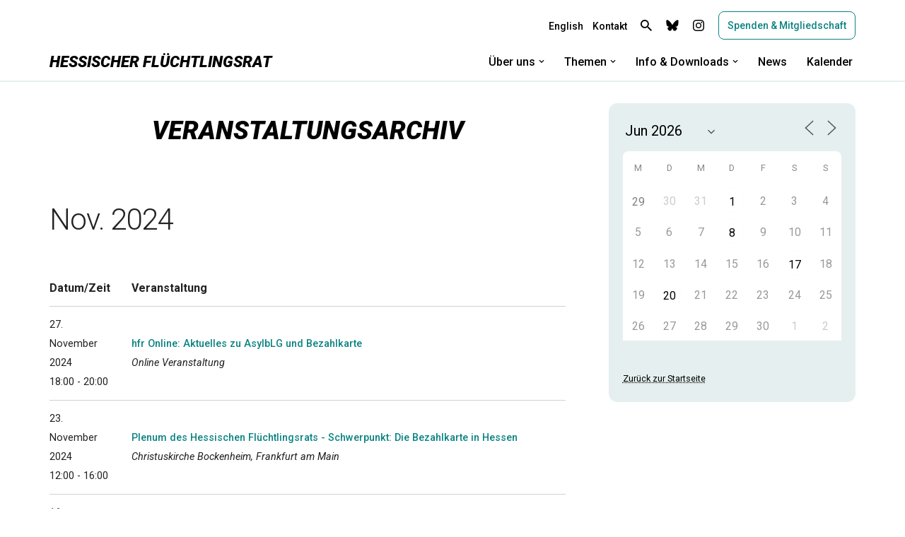

--- FILE ---
content_type: text/html; charset=UTF-8
request_url: https://fr-hessen.de/veranstaltungen/?long_events=1&ajaxCalendar=1&mo=6&yr=2023&pno=7&id=990915039
body_size: 28003
content:
<!DOCTYPE html>
<html lang="de">

<head>
	
	<meta charset="UTF-8">
	<meta name="viewport" content="width=device-width, initial-scale=1, minimum-scale=1">
	<link rel="profile" href="http://gmpg.org/xfn/11">
			<link rel="pingback" href="https://fr-hessen.de/xmlrpc.php">
		<title>Veranstaltungsarchiv &#8211; Hessischer Flüchtlingsrat</title>
<meta name='robots' content='max-image-preview:large' />
<link rel='dns-prefetch' href='//fonts.googleapis.com' />
<link rel="alternate" type="application/rss+xml" title="Hessischer Flüchtlingsrat &raquo; Feed" href="https://fr-hessen.de/feed/" />
<link rel="alternate" type="application/rss+xml" title="Hessischer Flüchtlingsrat &raquo; Kommentar-Feed" href="https://fr-hessen.de/comments/feed/" />
<link rel="alternate" type="application/rss+xml" title="Hessischer Flüchtlingsrat &raquo; Veranstaltungsarchiv-Kommentar-Feed" href="https://fr-hessen.de/veranstaltungen/feed/" />
<link rel="alternate" title="oEmbed (JSON)" type="application/json+oembed" href="https://fr-hessen.de/wp-json/oembed/1.0/embed?url=https%3A%2F%2Ffr-hessen.de%2Fveranstaltungen%2F" />
<link rel="alternate" title="oEmbed (XML)" type="text/xml+oembed" href="https://fr-hessen.de/wp-json/oembed/1.0/embed?url=https%3A%2F%2Ffr-hessen.de%2Fveranstaltungen%2F&#038;format=xml" />
<style id='wp-img-auto-sizes-contain-inline-css'>
img:is([sizes=auto i],[sizes^="auto," i]){contain-intrinsic-size:3000px 1500px}
/*# sourceURL=wp-img-auto-sizes-contain-inline-css */
</style>
<style id='wp-emoji-styles-inline-css'>

	img.wp-smiley, img.emoji {
		display: inline !important;
		border: none !important;
		box-shadow: none !important;
		height: 1em !important;
		width: 1em !important;
		margin: 0 0.07em !important;
		vertical-align: -0.1em !important;
		background: none !important;
		padding: 0 !important;
	}
/*# sourceURL=wp-emoji-styles-inline-css */
</style>
<style id='classic-theme-styles-inline-css'>
/*! This file is auto-generated */
.wp-block-button__link{color:#fff;background-color:#32373c;border-radius:9999px;box-shadow:none;text-decoration:none;padding:calc(.667em + 2px) calc(1.333em + 2px);font-size:1.125em}.wp-block-file__button{background:#32373c;color:#fff;text-decoration:none}
/*# sourceURL=/wp-includes/css/classic-themes.min.css */
</style>
<link rel='stylesheet' id='ultimate_blocks-cgb-style-css-css' href='https://fr-hessen.de/wp-content/plugins/ultimate-blocks/dist/blocks.style.build.css?ver=3.4.9' media='all' />
<style id='safe-svg-svg-icon-style-inline-css'>
.safe-svg-cover{text-align:center}.safe-svg-cover .safe-svg-inside{display:inline-block;max-width:100%}.safe-svg-cover svg{fill:currentColor;height:100%;max-height:100%;max-width:100%;width:100%}

/*# sourceURL=https://fr-hessen.de/wp-content/plugins/safe-svg/dist/safe-svg-block-frontend.css */
</style>
<style id='global-styles-inline-css'>
:root{--wp--preset--aspect-ratio--square: 1;--wp--preset--aspect-ratio--4-3: 4/3;--wp--preset--aspect-ratio--3-4: 3/4;--wp--preset--aspect-ratio--3-2: 3/2;--wp--preset--aspect-ratio--2-3: 2/3;--wp--preset--aspect-ratio--16-9: 16/9;--wp--preset--aspect-ratio--9-16: 9/16;--wp--preset--color--black: #000000;--wp--preset--color--cyan-bluish-gray: #abb8c3;--wp--preset--color--white: #ffffff;--wp--preset--color--pale-pink: #f78da7;--wp--preset--color--vivid-red: #cf2e2e;--wp--preset--color--luminous-vivid-orange: #ff6900;--wp--preset--color--luminous-vivid-amber: #fcb900;--wp--preset--color--light-green-cyan: #7bdcb5;--wp--preset--color--vivid-green-cyan: #00d084;--wp--preset--color--pale-cyan-blue: #8ed1fc;--wp--preset--color--vivid-cyan-blue: #0693e3;--wp--preset--color--vivid-purple: #9b51e0;--wp--preset--color--neve-link-color: var(--nv-primary-accent);--wp--preset--color--neve-link-hover-color: var(--nv-secondary-accent);--wp--preset--color--nv-site-bg: var(--nv-site-bg);--wp--preset--color--nv-light-bg: var(--nv-light-bg);--wp--preset--color--nv-dark-bg: var(--nv-dark-bg);--wp--preset--color--neve-text-color: var(--nv-text-color);--wp--preset--color--nv-text-dark-bg: var(--nv-text-dark-bg);--wp--preset--color--nv-c-1: var(--nv-c-1);--wp--preset--color--nv-c-2: var(--nv-c-2);--wp--preset--gradient--vivid-cyan-blue-to-vivid-purple: linear-gradient(135deg,rgb(6,147,227) 0%,rgb(155,81,224) 100%);--wp--preset--gradient--light-green-cyan-to-vivid-green-cyan: linear-gradient(135deg,rgb(122,220,180) 0%,rgb(0,208,130) 100%);--wp--preset--gradient--luminous-vivid-amber-to-luminous-vivid-orange: linear-gradient(135deg,rgb(252,185,0) 0%,rgb(255,105,0) 100%);--wp--preset--gradient--luminous-vivid-orange-to-vivid-red: linear-gradient(135deg,rgb(255,105,0) 0%,rgb(207,46,46) 100%);--wp--preset--gradient--very-light-gray-to-cyan-bluish-gray: linear-gradient(135deg,rgb(238,238,238) 0%,rgb(169,184,195) 100%);--wp--preset--gradient--cool-to-warm-spectrum: linear-gradient(135deg,rgb(74,234,220) 0%,rgb(151,120,209) 20%,rgb(207,42,186) 40%,rgb(238,44,130) 60%,rgb(251,105,98) 80%,rgb(254,248,76) 100%);--wp--preset--gradient--blush-light-purple: linear-gradient(135deg,rgb(255,206,236) 0%,rgb(152,150,240) 100%);--wp--preset--gradient--blush-bordeaux: linear-gradient(135deg,rgb(254,205,165) 0%,rgb(254,45,45) 50%,rgb(107,0,62) 100%);--wp--preset--gradient--luminous-dusk: linear-gradient(135deg,rgb(255,203,112) 0%,rgb(199,81,192) 50%,rgb(65,88,208) 100%);--wp--preset--gradient--pale-ocean: linear-gradient(135deg,rgb(255,245,203) 0%,rgb(182,227,212) 50%,rgb(51,167,181) 100%);--wp--preset--gradient--electric-grass: linear-gradient(135deg,rgb(202,248,128) 0%,rgb(113,206,126) 100%);--wp--preset--gradient--midnight: linear-gradient(135deg,rgb(2,3,129) 0%,rgb(40,116,252) 100%);--wp--preset--font-size--small: 13px;--wp--preset--font-size--medium: 20px;--wp--preset--font-size--large: 36px;--wp--preset--font-size--x-large: 42px;--wp--preset--spacing--20: 0.44rem;--wp--preset--spacing--30: 0.67rem;--wp--preset--spacing--40: 1rem;--wp--preset--spacing--50: 1.5rem;--wp--preset--spacing--60: 2.25rem;--wp--preset--spacing--70: 3.38rem;--wp--preset--spacing--80: 5.06rem;--wp--preset--shadow--natural: 6px 6px 9px rgba(0, 0, 0, 0.2);--wp--preset--shadow--deep: 12px 12px 50px rgba(0, 0, 0, 0.4);--wp--preset--shadow--sharp: 6px 6px 0px rgba(0, 0, 0, 0.2);--wp--preset--shadow--outlined: 6px 6px 0px -3px rgb(255, 255, 255), 6px 6px rgb(0, 0, 0);--wp--preset--shadow--crisp: 6px 6px 0px rgb(0, 0, 0);}:where(.is-layout-flex){gap: 0.5em;}:where(.is-layout-grid){gap: 0.5em;}body .is-layout-flex{display: flex;}.is-layout-flex{flex-wrap: wrap;align-items: center;}.is-layout-flex > :is(*, div){margin: 0;}body .is-layout-grid{display: grid;}.is-layout-grid > :is(*, div){margin: 0;}:where(.wp-block-columns.is-layout-flex){gap: 2em;}:where(.wp-block-columns.is-layout-grid){gap: 2em;}:where(.wp-block-post-template.is-layout-flex){gap: 1.25em;}:where(.wp-block-post-template.is-layout-grid){gap: 1.25em;}.has-black-color{color: var(--wp--preset--color--black) !important;}.has-cyan-bluish-gray-color{color: var(--wp--preset--color--cyan-bluish-gray) !important;}.has-white-color{color: var(--wp--preset--color--white) !important;}.has-pale-pink-color{color: var(--wp--preset--color--pale-pink) !important;}.has-vivid-red-color{color: var(--wp--preset--color--vivid-red) !important;}.has-luminous-vivid-orange-color{color: var(--wp--preset--color--luminous-vivid-orange) !important;}.has-luminous-vivid-amber-color{color: var(--wp--preset--color--luminous-vivid-amber) !important;}.has-light-green-cyan-color{color: var(--wp--preset--color--light-green-cyan) !important;}.has-vivid-green-cyan-color{color: var(--wp--preset--color--vivid-green-cyan) !important;}.has-pale-cyan-blue-color{color: var(--wp--preset--color--pale-cyan-blue) !important;}.has-vivid-cyan-blue-color{color: var(--wp--preset--color--vivid-cyan-blue) !important;}.has-vivid-purple-color{color: var(--wp--preset--color--vivid-purple) !important;}.has-neve-link-color-color{color: var(--wp--preset--color--neve-link-color) !important;}.has-neve-link-hover-color-color{color: var(--wp--preset--color--neve-link-hover-color) !important;}.has-nv-site-bg-color{color: var(--wp--preset--color--nv-site-bg) !important;}.has-nv-light-bg-color{color: var(--wp--preset--color--nv-light-bg) !important;}.has-nv-dark-bg-color{color: var(--wp--preset--color--nv-dark-bg) !important;}.has-neve-text-color-color{color: var(--wp--preset--color--neve-text-color) !important;}.has-nv-text-dark-bg-color{color: var(--wp--preset--color--nv-text-dark-bg) !important;}.has-nv-c-1-color{color: var(--wp--preset--color--nv-c-1) !important;}.has-nv-c-2-color{color: var(--wp--preset--color--nv-c-2) !important;}.has-black-background-color{background-color: var(--wp--preset--color--black) !important;}.has-cyan-bluish-gray-background-color{background-color: var(--wp--preset--color--cyan-bluish-gray) !important;}.has-white-background-color{background-color: var(--wp--preset--color--white) !important;}.has-pale-pink-background-color{background-color: var(--wp--preset--color--pale-pink) !important;}.has-vivid-red-background-color{background-color: var(--wp--preset--color--vivid-red) !important;}.has-luminous-vivid-orange-background-color{background-color: var(--wp--preset--color--luminous-vivid-orange) !important;}.has-luminous-vivid-amber-background-color{background-color: var(--wp--preset--color--luminous-vivid-amber) !important;}.has-light-green-cyan-background-color{background-color: var(--wp--preset--color--light-green-cyan) !important;}.has-vivid-green-cyan-background-color{background-color: var(--wp--preset--color--vivid-green-cyan) !important;}.has-pale-cyan-blue-background-color{background-color: var(--wp--preset--color--pale-cyan-blue) !important;}.has-vivid-cyan-blue-background-color{background-color: var(--wp--preset--color--vivid-cyan-blue) !important;}.has-vivid-purple-background-color{background-color: var(--wp--preset--color--vivid-purple) !important;}.has-neve-link-color-background-color{background-color: var(--wp--preset--color--neve-link-color) !important;}.has-neve-link-hover-color-background-color{background-color: var(--wp--preset--color--neve-link-hover-color) !important;}.has-nv-site-bg-background-color{background-color: var(--wp--preset--color--nv-site-bg) !important;}.has-nv-light-bg-background-color{background-color: var(--wp--preset--color--nv-light-bg) !important;}.has-nv-dark-bg-background-color{background-color: var(--wp--preset--color--nv-dark-bg) !important;}.has-neve-text-color-background-color{background-color: var(--wp--preset--color--neve-text-color) !important;}.has-nv-text-dark-bg-background-color{background-color: var(--wp--preset--color--nv-text-dark-bg) !important;}.has-nv-c-1-background-color{background-color: var(--wp--preset--color--nv-c-1) !important;}.has-nv-c-2-background-color{background-color: var(--wp--preset--color--nv-c-2) !important;}.has-black-border-color{border-color: var(--wp--preset--color--black) !important;}.has-cyan-bluish-gray-border-color{border-color: var(--wp--preset--color--cyan-bluish-gray) !important;}.has-white-border-color{border-color: var(--wp--preset--color--white) !important;}.has-pale-pink-border-color{border-color: var(--wp--preset--color--pale-pink) !important;}.has-vivid-red-border-color{border-color: var(--wp--preset--color--vivid-red) !important;}.has-luminous-vivid-orange-border-color{border-color: var(--wp--preset--color--luminous-vivid-orange) !important;}.has-luminous-vivid-amber-border-color{border-color: var(--wp--preset--color--luminous-vivid-amber) !important;}.has-light-green-cyan-border-color{border-color: var(--wp--preset--color--light-green-cyan) !important;}.has-vivid-green-cyan-border-color{border-color: var(--wp--preset--color--vivid-green-cyan) !important;}.has-pale-cyan-blue-border-color{border-color: var(--wp--preset--color--pale-cyan-blue) !important;}.has-vivid-cyan-blue-border-color{border-color: var(--wp--preset--color--vivid-cyan-blue) !important;}.has-vivid-purple-border-color{border-color: var(--wp--preset--color--vivid-purple) !important;}.has-neve-link-color-border-color{border-color: var(--wp--preset--color--neve-link-color) !important;}.has-neve-link-hover-color-border-color{border-color: var(--wp--preset--color--neve-link-hover-color) !important;}.has-nv-site-bg-border-color{border-color: var(--wp--preset--color--nv-site-bg) !important;}.has-nv-light-bg-border-color{border-color: var(--wp--preset--color--nv-light-bg) !important;}.has-nv-dark-bg-border-color{border-color: var(--wp--preset--color--nv-dark-bg) !important;}.has-neve-text-color-border-color{border-color: var(--wp--preset--color--neve-text-color) !important;}.has-nv-text-dark-bg-border-color{border-color: var(--wp--preset--color--nv-text-dark-bg) !important;}.has-nv-c-1-border-color{border-color: var(--wp--preset--color--nv-c-1) !important;}.has-nv-c-2-border-color{border-color: var(--wp--preset--color--nv-c-2) !important;}.has-vivid-cyan-blue-to-vivid-purple-gradient-background{background: var(--wp--preset--gradient--vivid-cyan-blue-to-vivid-purple) !important;}.has-light-green-cyan-to-vivid-green-cyan-gradient-background{background: var(--wp--preset--gradient--light-green-cyan-to-vivid-green-cyan) !important;}.has-luminous-vivid-amber-to-luminous-vivid-orange-gradient-background{background: var(--wp--preset--gradient--luminous-vivid-amber-to-luminous-vivid-orange) !important;}.has-luminous-vivid-orange-to-vivid-red-gradient-background{background: var(--wp--preset--gradient--luminous-vivid-orange-to-vivid-red) !important;}.has-very-light-gray-to-cyan-bluish-gray-gradient-background{background: var(--wp--preset--gradient--very-light-gray-to-cyan-bluish-gray) !important;}.has-cool-to-warm-spectrum-gradient-background{background: var(--wp--preset--gradient--cool-to-warm-spectrum) !important;}.has-blush-light-purple-gradient-background{background: var(--wp--preset--gradient--blush-light-purple) !important;}.has-blush-bordeaux-gradient-background{background: var(--wp--preset--gradient--blush-bordeaux) !important;}.has-luminous-dusk-gradient-background{background: var(--wp--preset--gradient--luminous-dusk) !important;}.has-pale-ocean-gradient-background{background: var(--wp--preset--gradient--pale-ocean) !important;}.has-electric-grass-gradient-background{background: var(--wp--preset--gradient--electric-grass) !important;}.has-midnight-gradient-background{background: var(--wp--preset--gradient--midnight) !important;}.has-small-font-size{font-size: var(--wp--preset--font-size--small) !important;}.has-medium-font-size{font-size: var(--wp--preset--font-size--medium) !important;}.has-large-font-size{font-size: var(--wp--preset--font-size--large) !important;}.has-x-large-font-size{font-size: var(--wp--preset--font-size--x-large) !important;}
:where(.wp-block-post-template.is-layout-flex){gap: 1.25em;}:where(.wp-block-post-template.is-layout-grid){gap: 1.25em;}
:where(.wp-block-term-template.is-layout-flex){gap: 1.25em;}:where(.wp-block-term-template.is-layout-grid){gap: 1.25em;}
:where(.wp-block-columns.is-layout-flex){gap: 2em;}:where(.wp-block-columns.is-layout-grid){gap: 2em;}
:root :where(.wp-block-pullquote){font-size: 1.5em;line-height: 1.6;}
/*# sourceURL=global-styles-inline-css */
</style>
<link rel='stylesheet' id='ub-extension-style-css-css' href='https://fr-hessen.de/wp-content/plugins/ultimate-blocks/src/extensions/style.css?ver=6.9' media='all' />
<link rel='stylesheet' id='events-manager-css' href='https://fr-hessen.de/wp-content/plugins/events-manager/includes/css/events-manager.min.css?ver=7.2.3.1' media='all' />
<style id='events-manager-inline-css'>
body .em { --font-family : inherit; --font-weight : inherit; --font-size : 1em; --line-height : inherit; }
/*# sourceURL=events-manager-inline-css */
</style>
<link rel='stylesheet' id='catf-dg-datatables-css' href='https://fr-hessen.de/wp-content/plugins/catfolders-document-gallery/assets/css/dataTables/jquery.dataTables.min.css?ver=2.0.4' media='all' />
<link rel='stylesheet' id='catf-dg-frontend-css' href='https://fr-hessen.de/wp-content/plugins/catfolders-document-gallery/assets/css/styles.min.css?ver=2.0.4' media='all' />
<link rel='stylesheet' id='catf-dg-datatables-responsive-css' href='https://fr-hessen.de/wp-content/plugins/catfolders-document-gallery/assets/css/dataTables/responsive.dataTables.min.css?ver=2.0.4' media='all' />
<link rel='stylesheet' id='neve-style-css' href='https://fr-hessen.de/wp-content/themes/neve/style-main-new.min.css?ver=4.2.2' media='all' />
<style id='neve-style-inline-css'>
.is-menu-sidebar .header-menu-sidebar { visibility: visible; }.is-menu-sidebar.menu_sidebar_slide_left .header-menu-sidebar { transform: translate3d(0, 0, 0); left: 0; }.is-menu-sidebar.menu_sidebar_slide_right .header-menu-sidebar { transform: translate3d(0, 0, 0); right: 0; }.is-menu-sidebar.menu_sidebar_pull_right .header-menu-sidebar, .is-menu-sidebar.menu_sidebar_pull_left .header-menu-sidebar { transform: translateX(0); }.is-menu-sidebar.menu_sidebar_dropdown .header-menu-sidebar { height: auto; }.is-menu-sidebar.menu_sidebar_dropdown .header-menu-sidebar-inner { max-height: 400px; padding: 20px 0; }.is-menu-sidebar.menu_sidebar_full_canvas .header-menu-sidebar { opacity: 1; }.header-menu-sidebar .menu-item-nav-search:not(.floating) { pointer-events: none; }.header-menu-sidebar .menu-item-nav-search .is-menu-sidebar { pointer-events: unset; }@media screen and (max-width: 960px) { .builder-item.cr .item--inner { --textalign: center; --justify: center; } }
.nv-meta-list li.meta:not(:last-child):after { content:"/" }.nv-meta-list .no-mobile{
			display:none;
		}.nv-meta-list li.last::after{
			content: ""!important;
		}@media (min-width: 769px) {
			.nv-meta-list .no-mobile {
				display: inline-block;
			}
			.nv-meta-list li.last:not(:last-child)::after {
		 		content: "/" !important;
			}
		}
 :root{ --container: 748px;--postwidth:100%; --primarybtnbg: var(--nv-site-bg); --primarybtnhoverbg: var(--nv-site-bg); --secondarybtnhoverbg: rgba(0, 0, 0, 0); --primarybtncolor: var(--nv-primary-accent); --secondarybtncolor: var(--nv-text-color); --primarybtnhovercolor: var(--nv-primary-accent); --secondarybtnhovercolor: var(--nv-text-color);--primarybtnborderradius:8px;--secondarybtnborderradius:3px;--primarybtnborderwidth:1px;--secondarybtnborderwidth:1px;--btnpadding:13px 15px;--primarybtnpadding:calc(13px - 1px) calc(15px - 1px);--secondarybtnpadding:calc(13px - 1px) calc(15px - 1px); --btntexttransform: none; --btnfontweight: 500; --bodyfontfamily: Roboto; --bodyfontsize: 15px; --bodylineheight: 1.6em; --bodyletterspacing: 0px; --bodyfontweight: none; --bodytexttransform: none; --h1fontsize: 1.5em; --h1fontweight: 800; --h1lineheight: 1.2em; --h1letterspacing: 0px; --h1texttransform: none; --h2fontsize: 1.3em; --h2fontweight: 800; --h2lineheight: 1.3em; --h2letterspacing: 0px; --h2texttransform: none; --h3fontsize: 1.1em; --h3fontweight: 800; --h3lineheight: 1.4em; --h3letterspacing: 0px; --h3texttransform: none; --h4fontsize: 1em; --h4fontweight: 800; --h4lineheight: 1.6em; --h4letterspacing: 0px; --h4texttransform: none; --h5fontsize: 16px; --h5fontweight: 700; --h5lineheight: 1.6em; --h5letterspacing: 0px; --h5texttransform: none; --h6fontsize: 14px; --h6fontweight: 700; --h6lineheight: 1.6em; --h6letterspacing: 0px; --h6texttransform: none;--formfieldborderwidth:1px;--formfieldborderradius:8px; --formfieldbgcolor: var(--nv-site-bg); --formfieldbordercolor: var(--nv-secondary-accent); --formfieldcolor: var(--nv-text-color);--formfieldpadding:10px 8px; } .nv-index-posts{ --borderradius:0px; } .has-neve-button-color-color{ color: var(--nv-site-bg)!important; } .has-neve-button-color-background-color{ background-color: var(--nv-site-bg)!important; } .single-post-container .alignfull > [class*="__inner-container"], .single-post-container .alignwide > [class*="__inner-container"]{ max-width:718px } .nv-meta-list{ --avatarsize: 20px; } .single .nv-meta-list{ --avatarsize: 20px; } .blog .blog-entry-title, .archive .blog-entry-title{ --fontweight: 800; --texttransform: none; } .blog .entry-summary, .archive .entry-summary, .blog .post-pages-links{ --fontweight: 400; } .blog .nv-meta-list li, .archive .nv-meta-list li{ --fontweight: 400; --texttransform: none; } .single h1.entry-title{ --fontweight: 800; --texttransform: none; } .single .nv-meta-list li{ --fontweight: 400; --texttransform: none; } .nv-post-cover{ --height: 250px;--padding:40px 15px;--justify: flex-start; --textalign: left; --valign: center; } .nv-post-cover .nv-title-meta-wrap, .nv-page-title-wrap, .entry-header{ --textalign: left; } .nv-is-boxed.nv-title-meta-wrap{ --padding:40px 15px; --bgcolor: var(--nv-dark-bg); } .nv-overlay{ --opacity: 50; --blendmode: normal; } .nv-is-boxed.nv-comments-wrap{ --padding:20px; } .nv-is-boxed.comment-respond{ --padding:20px; } .single:not(.single-product), .page{ --c-vspace:0 0 0 0;; } .scroll-to-top{ --color: var(--nv-site-bg);--padding:8px 10px; --borderradius: 3px; --bgcolor: var(--nv-secondary-accent); --hovercolor: var(--nv-site-bg); --hoverbgcolor: var(--nv-secondary-accent);--size:16px; } .global-styled{ --bgcolor: var(--nv-site-bg); } .header-top{ --rowbwidth:0px; --rowbcolor: var(--nv-site-bg); --color: var(--nv-text-color); --bgcolor: var(--nv-site-bg); } .header-main{ --rowbwidth:0px; --rowbcolor: var(--nv-text-color); --color: var(--nv-text-color); --bgcolor: var(--nv-site-bg); } .header-bottom{ --rowbcolor: var(--nv-light-bg); --color: var(--nv-site-bg); --bgcolor: var(--nv-site-bg); } .header-menu-sidebar-bg{ --justify: flex-start; --textalign: left;--flexg: 1;--wrapdropdownwidth: auto; --color: var(--nv-text-color); --bgcolor: var(--nv-site-bg); } .header-menu-sidebar{ width: 360px; } .builder-item--logo{ --maxwidth: 32px; --color: var(--nv-text-color); --fs: 24px;--padding:0;--margin:0; --textalign: left;--justify: flex-start; } .builder-item--nav-icon,.header-menu-sidebar .close-sidebar-panel .navbar-toggle{ --color: var(--nv-text-color);--borderradius:3px;--borderwidth:1px; } .builder-item--nav-icon{ --label-margin:0;--padding:10px 15px 10px 15px;;--margin:20px 0; } .builder-item--primary-menu{ --color: var(--nv-text-color); --hovercolor: var(--nv-primary-accent); --hovertextcolor: var(--nv-text-color); --activecolor: var(--nv-text-color); --spacing: 20px; --height: 25px;--padding:0;--margin:0; --fontsize: 1em; --lineheight: 1.6em; --letterspacing: 0px; --fontweight: 500; --texttransform: none; --iconsize: 1em; } .hfg-is-group.has-primary-menu .inherit-ff{ --inheritedfw: 500; } .builder-item--button_base{ --primarybtnbg: var(--nv-site-bg); --primarybtncolor: var(--nv-primary-accent); --primarybtnhoverbg: var(--nv-site-bg); --primarybtnhovercolor: var(--nv-primary-accent);--primarybtnborderradius:8px;--primarybtnborderwidth:1px;--primarybtnshadow:none;--primarybtnhovershadow:none;--padding:8px;--margin:0; } .builder-item--custom_html{ --padding:0;--margin:0; --fontsize: 1em; --lineheight: 1.6em; --letterspacing: 0px; --fontweight: 500; --texttransform: none; --iconsize: 1em; --textalign: left;--justify: flex-start; } .builder-item--header_search_responsive{ --iconsize: 16px; --color: var(--nv-text-color); --hovercolor: var(--nv-text-color); --formfieldfontsize: 14px;--formfieldborderwidth:2px;--formfieldborderradius:2px; --height: 40px;--padding:0 10px;--margin:0; } .builder-item--secondary-menu{ --color: var(--nv-text-color); --hovercolor: var(--nv-primary-accent); --hovertextcolor: var(--nv-text-color); --activecolor: var(--nv-text-color); --spacing: 20px; --height: 25px;--padding:0;--margin:0; --fontsize: 1em; --lineheight: 1.6em; --letterspacing: 0px; --fontweight: 500; --texttransform: none; --iconsize: 1em; } .hfg-is-group.has-secondary-menu .inherit-ff{ --inheritedfw: 500; } .footer-top-inner .row{ grid-template-columns:1fr; --valign: flex-start; } .footer-top{ --rowbcolor: var(--nv-light-bg); --color: var(--nv-text-color); --bgcolor: var(--nv-site-bg); } .footer-main-inner .row{ grid-template-columns:1fr; --valign: flex-start; } .footer-main{ --rowbcolor: var(--nv-text-color); --color: var(--nv-text-color); --bgcolor: var(--nv-site-bg); } .footer-bottom-inner .row{ grid-template-columns:1fr; --valign: flex-start; } .footer-bottom{ --rowbcolor: var(--nv-light-bg); --color: var(--nv-text-color); --bgcolor: var(--nv-site-bg); } .builder-item--footer-two-widgets{ --padding:0;--margin:0; --textalign: center;--justify: center; } .builder-item--footer-three-widgets{ --padding:0;--margin:0; --textalign: center;--justify: center; } @media(min-width: 576px){ :root{ --container: 992px;--postwidth:100%;--btnpadding:13px 15px;--primarybtnpadding:calc(13px - 1px) calc(15px - 1px);--secondarybtnpadding:calc(13px - 1px) calc(15px - 1px); --bodyfontsize: 16px; --bodylineheight: 1.6em; --bodyletterspacing: 0px; --h1fontsize: 1.5em; --h1lineheight: 1.2em; --h1letterspacing: 0px; --h2fontsize: 1.3em; --h2lineheight: 1.2em; --h2letterspacing: 0px; --h3fontsize: 1.1em; --h3lineheight: 1.4em; --h3letterspacing: 0px; --h4fontsize: 1em; --h4lineheight: 1.6em; --h4letterspacing: 0px; --h5fontsize: 18px; --h5lineheight: 1.6em; --h5letterspacing: 0px; --h6fontsize: 14px; --h6lineheight: 1.6em; --h6letterspacing: 0px; } .single-post-container .alignfull > [class*="__inner-container"], .single-post-container .alignwide > [class*="__inner-container"]{ max-width:962px } .nv-meta-list{ --avatarsize: 20px; } .single .nv-meta-list{ --avatarsize: 20px; } .nv-post-cover{ --height: 320px;--padding:60px 30px;--justify: flex-start; --textalign: left; --valign: center; } .nv-post-cover .nv-title-meta-wrap, .nv-page-title-wrap, .entry-header{ --textalign: left; } .nv-is-boxed.nv-title-meta-wrap{ --padding:60px 30px; } .nv-is-boxed.nv-comments-wrap{ --padding:30px; } .nv-is-boxed.comment-respond{ --padding:30px; } .single:not(.single-product), .page{ --c-vspace:0 0 0 0;; } .scroll-to-top{ --padding:8px 10px;--size:16px; } .header-top{ --rowbwidth:0px; } .header-main{ --rowbwidth:0px; } .header-menu-sidebar-bg{ --justify: flex-start; --textalign: left;--flexg: 1;--wrapdropdownwidth: auto; } .header-menu-sidebar{ width: 360px; } .builder-item--logo{ --maxwidth: 34px; --fs: 24px;--padding:10px 0;--margin:0; --textalign: left;--justify: flex-start; } .builder-item--nav-icon{ --label-margin:0 5px 0 0;;--padding:10px 15px;--margin:0; } .builder-item--primary-menu{ --spacing: 20px; --height: 25px;--padding:0;--margin:0; --fontsize: 16px; --lineheight: 1.6em; --letterspacing: 0px; --iconsize: 16px; } .builder-item--button_base{ --padding:8px 12px;--margin:0; } .builder-item--custom_html{ --padding:0;--margin:0; --fontsize: 1em; --lineheight: 1.6em; --letterspacing: 0px; --iconsize: 1em; --textalign: left;--justify: flex-start; } .builder-item--header_search_responsive{ --formfieldfontsize: 14px;--formfieldborderwidth:2px;--formfieldborderradius:2px; --height: 40px;--padding:0 10px;--margin:0; } .builder-item--secondary-menu{ --spacing: 20px; --height: 25px;--padding:15px 0;--margin:0; --fontsize: 1em; --lineheight: 1.6em; --letterspacing: 0px; --iconsize: 1em; } .builder-item--footer-two-widgets{ --padding:0;--margin:0; --textalign: center;--justify: center; } .builder-item--footer-three-widgets{ --padding:0;--margin:0; --textalign: left;--justify: flex-start; } }@media(min-width: 960px){ :root{ --container: 1170px;--postwidth:100%;--btnpadding:10px 8px;--primarybtnpadding:calc(10px - 1px) calc(8px - 1px);--secondarybtnpadding:calc(10px - 1px) calc(8px - 1px); --btnfs: 14px; --bodyfontsize: 16px; --bodylineheight: 1.7em; --bodyletterspacing: 0px; --h1fontsize: 20px; --h1lineheight: 1.1em; --h1letterspacing: 0px; --h2fontsize: 30px; --h2lineheight: 1.2em; --h2letterspacing: 0px; --h3fontsize: 20px; --h3lineheight: 1.4em; --h3letterspacing: 0px; --h4fontsize: 1em; --h4lineheight: 1.5em; --h4letterspacing: 0px; --h5fontsize: 20px; --h5lineheight: 1.6em; --h5letterspacing: 0px; --h6fontsize: 16px; --h6lineheight: 1.6em; --h6letterspacing: 0px; } body:not(.single):not(.archive):not(.blog):not(.search):not(.error404) .neve-main > .container .col, body.post-type-archive-course .neve-main > .container .col, body.post-type-archive-llms_membership .neve-main > .container .col{ max-width: 65%; } body:not(.single):not(.archive):not(.blog):not(.search):not(.error404) .nv-sidebar-wrap, body.post-type-archive-course .nv-sidebar-wrap, body.post-type-archive-llms_membership .nv-sidebar-wrap{ max-width: 35%; } .neve-main > .archive-container .nv-index-posts.col{ max-width: 65%; } .neve-main > .archive-container .nv-sidebar-wrap{ max-width: 35%; } .neve-main > .single-post-container .nv-single-post-wrap.col{ max-width: 70%; } .single-post-container .alignfull > [class*="__inner-container"], .single-post-container .alignwide > [class*="__inner-container"]{ max-width:789px } .container-fluid.single-post-container .alignfull > [class*="__inner-container"], .container-fluid.single-post-container .alignwide > [class*="__inner-container"]{ max-width:calc(70% + 15px) } .neve-main > .single-post-container .nv-sidebar-wrap{ max-width: 30%; } .nv-meta-list{ --avatarsize: 20px; } .single .nv-meta-list{ --avatarsize: 20px; } .blog .blog-entry-title, .archive .blog-entry-title{ --fontsize: 16px; } .blog .entry-summary, .archive .entry-summary, .blog .post-pages-links{ --fontsize: 16px; --lineheight: 1.5em; } .blog .nv-meta-list li, .archive .nv-meta-list li{ --fontsize: 12px; } .single h1.entry-title{ --fontsize: 20px; } .single .nv-meta-list li{ --fontsize: 12px; } .nv-post-cover{ --height: 400px;--padding:60px 40px;--justify: flex-start; --textalign: left; --valign: center; } .nv-post-cover .nv-title-meta-wrap, .nv-page-title-wrap, .entry-header{ --textalign: left; } .nv-is-boxed.nv-title-meta-wrap{ --padding:60px 40px; } .nv-is-boxed.nv-comments-wrap{ --padding:40px; } .nv-is-boxed.comment-respond{ --padding:40px; } .single:not(.single-product), .page{ --c-vspace:0 0 0 0;; } .scroll-to-top{ --padding:8px 10px;--size:18px; } .header-top{ --rowbwidth:0px; } .header-main{ --height:54px;--rowbwidth:0px; } .header-bottom{ --height:10px; } .header-menu-sidebar-bg{ --justify: flex-start; --textalign: left;--flexg: 1;--wrapdropdownwidth: auto; } .header-menu-sidebar{ width: 360px; } .builder-item--logo{ --maxwidth: 26px; --fs: 24px;--padding:0;--margin:0; --textalign: left;--justify: flex-start; } .builder-item--nav-icon{ --label-margin:0 5px 0 0;;--padding:10px 15px;--margin:0; } .builder-item--primary-menu{ --spacing: 20px; --height: 54px;--padding:0;--margin:0; --fontsize: 1em; --lineheight: 1.6em; --letterspacing: 0px; --iconsize: 1em; } .builder-item--button_base{ --padding:8px 12px;--margin:0; } .builder-item--custom_html{ --padding:0;--margin:0; --fontsize: 1em; --lineheight: 1em; --letterspacing: 0px; --iconsize: 1em; --textalign: center;--justify: center; } .builder-item--header_search_responsive{ --formfieldfontsize: 14px;--formfieldborderwidth:2px;--formfieldborderradius:16px; --height: 40px;--padding:0 10px;--margin:0; } .builder-item--secondary-menu{ --spacing: 5px; --height: 25px;--padding:0 5px;--margin:0; --fontsize: 14px; --lineheight: 1.6em; --letterspacing: 0px; --iconsize: 14px; } .builder-item--footer-two-widgets{ --padding:0;--margin:0; --textalign: left;--justify: flex-start; } .builder-item--footer-three-widgets{ --padding:0;--margin:0; --textalign: center;--justify: center; } }.nv-content-wrap .elementor a:not(.button):not(.wp-block-file__button){ text-decoration: none; }.scroll-to-top {right: 20px; border: none; position: fixed; bottom: 30px; display: none; opacity: 0; visibility: hidden; transition: opacity 0.3s ease-in-out, visibility 0.3s ease-in-out; align-items: center; justify-content: center; z-index: 999; } @supports (-webkit-overflow-scrolling: touch) { .scroll-to-top { bottom: 74px; } } .scroll-to-top.image { background-position: center; } .scroll-to-top .scroll-to-top-image { width: 100%; height: 100%; } .scroll-to-top .scroll-to-top-label { margin: 0; padding: 5px; } .scroll-to-top:hover { text-decoration: none; } .scroll-to-top.scroll-to-top-left {left: 20px; right: unset;} .scroll-to-top.scroll-show-mobile { display: flex; } @media (min-width: 960px) { .scroll-to-top { display: flex; } }.scroll-to-top { color: var(--color); padding: var(--padding); border-radius: var(--borderradius); background: var(--bgcolor); } .scroll-to-top:hover, .scroll-to-top:focus { color: var(--hovercolor); background: var(--hoverbgcolor); } .scroll-to-top-icon, .scroll-to-top.image .scroll-to-top-image { width: var(--size); height: var(--size); } .scroll-to-top-image { background-image: var(--bgimage); background-size: cover; }:root{--nv-primary-accent:#0c8383;--nv-secondary-accent:#096868;--nv-site-bg:#ffffff;--nv-light-bg:#ffffff;--nv-dark-bg:#393939;--nv-text-color:#000000;--nv-text-dark-bg:#efe6e6;--nv-c-1:#e6efef;--nv-c-2:#e40134;--nv-fallback-ff:Arial, Helvetica, sans-serif;}
:root{--e-global-color-nvprimaryaccent:#0c8383;--e-global-color-nvsecondaryaccent:#096868;--e-global-color-nvsitebg:#ffffff;--e-global-color-nvlightbg:#ffffff;--e-global-color-nvdarkbg:#393939;--e-global-color-nvtextcolor:#000000;--e-global-color-nvtextdarkbg:#efe6e6;--e-global-color-nvc1:#e6efef;--e-global-color-nvc2:#e40134;}
/*# sourceURL=neve-style-inline-css */
</style>
<link rel='stylesheet' id='elementor-icons-css' href='https://fr-hessen.de/wp-content/plugins/elementor/assets/lib/eicons/css/elementor-icons.min.css?ver=5.46.0' media='all' />
<link rel='stylesheet' id='elementor-frontend-css' href='https://fr-hessen.de/wp-content/plugins/elementor/assets/css/frontend.min.css?ver=3.34.2' media='all' />
<link rel='stylesheet' id='elementor-post-944-css' href='https://fr-hessen.de/wp-content/uploads/elementor/css/post-944.css?ver=1769006608' media='all' />
<link rel='stylesheet' id='neve-google-font-roboto-css' href='//fonts.googleapis.com/css?family=Roboto%3A300%2C300italic%2C400%2C400italic%2C500%2C500italic%2C700%2C700italic%2C900%2C900italic%2C800&#038;display=swap&#038;ver=4.2.2' media='all' />
<link rel='stylesheet' id='wpr-text-animations-css-css' href='https://fr-hessen.de/wp-content/plugins/royal-elementor-addons/assets/css/lib/animations/text-animations.min.css?ver=1.7.1045' media='all' />
<link rel='stylesheet' id='wpr-addons-css-css' href='https://fr-hessen.de/wp-content/plugins/royal-elementor-addons/assets/css/frontend.min.css?ver=1.7.1045' media='all' />
<link rel='stylesheet' id='font-awesome-5-all-css' href='https://fr-hessen.de/wp-content/plugins/elementor/assets/lib/font-awesome/css/all.min.css?ver=1.7.1045' media='all' />
<!--n2css--><!--n2js--><script data-cfasync="false" src="https://fr-hessen.de/wp-includes/js/jquery/jquery.min.js?ver=3.7.1" id="jquery-core-js"></script>
<script data-cfasync="false" src="https://fr-hessen.de/wp-includes/js/jquery/jquery-migrate.min.js?ver=3.4.1" id="jquery-migrate-js"></script>
<script src="https://fr-hessen.de/wp-includes/js/jquery/ui/core.min.js?ver=1.13.3" id="jquery-ui-core-js"></script>
<script src="https://fr-hessen.de/wp-includes/js/jquery/ui/mouse.min.js?ver=1.13.3" id="jquery-ui-mouse-js"></script>
<script src="https://fr-hessen.de/wp-includes/js/jquery/ui/sortable.min.js?ver=1.13.3" id="jquery-ui-sortable-js"></script>
<script src="https://fr-hessen.de/wp-includes/js/jquery/ui/datepicker.min.js?ver=1.13.3" id="jquery-ui-datepicker-js"></script>
<script id="jquery-ui-datepicker-js-after">
jQuery(function(jQuery){jQuery.datepicker.setDefaults({"closeText":"Schlie\u00dfen","currentText":"Heute","monthNames":["Januar","Februar","M\u00e4rz","April","Mai","Juni","Juli","August","September","Oktober","November","Dezember"],"monthNamesShort":["Jan.","Feb.","M\u00e4rz","Apr.","Mai","Juni","Juli","Aug.","Sep.","Okt.","Nov.","Dez."],"nextText":"Weiter","prevText":"Zur\u00fcck","dayNames":["Sonntag","Montag","Dienstag","Mittwoch","Donnerstag","Freitag","Samstag"],"dayNamesShort":["So.","Mo.","Di.","Mi.","Do.","Fr.","Sa."],"dayNamesMin":["S","M","D","M","D","F","S"],"dateFormat":"d. MM yy","firstDay":1,"isRTL":false});});
//# sourceURL=jquery-ui-datepicker-js-after
</script>
<script src="https://fr-hessen.de/wp-includes/js/jquery/ui/resizable.min.js?ver=1.13.3" id="jquery-ui-resizable-js"></script>
<script src="https://fr-hessen.de/wp-includes/js/jquery/ui/draggable.min.js?ver=1.13.3" id="jquery-ui-draggable-js"></script>
<script src="https://fr-hessen.de/wp-includes/js/jquery/ui/controlgroup.min.js?ver=1.13.3" id="jquery-ui-controlgroup-js"></script>
<script src="https://fr-hessen.de/wp-includes/js/jquery/ui/checkboxradio.min.js?ver=1.13.3" id="jquery-ui-checkboxradio-js"></script>
<script src="https://fr-hessen.de/wp-includes/js/jquery/ui/button.min.js?ver=1.13.3" id="jquery-ui-button-js"></script>
<script src="https://fr-hessen.de/wp-includes/js/jquery/ui/dialog.min.js?ver=1.13.3" id="jquery-ui-dialog-js"></script>
<script id="events-manager-js-extra">
var EM = {"ajaxurl":"https://fr-hessen.de/wp-admin/admin-ajax.php","locationajaxurl":"https://fr-hessen.de/wp-admin/admin-ajax.php?action=locations_search","firstDay":"1","locale":"de","dateFormat":"yy-mm-dd","ui_css":"https://fr-hessen.de/wp-content/plugins/events-manager/includes/css/jquery-ui/build.min.css","show24hours":"1","is_ssl":"1","autocomplete_limit":"10","calendar":{"breakpoints":{"small":560,"medium":908,"large":false},"month_format":"M Y"},"phone":"","datepicker":{"format":"d.m.Y","locale":"de"},"search":{"breakpoints":{"small":650,"medium":850,"full":false}},"url":"https://fr-hessen.de/wp-content/plugins/events-manager","assets":{"input.em-uploader":{"js":{"em-uploader":{"url":"https://fr-hessen.de/wp-content/plugins/events-manager/includes/js/em-uploader.js?v=7.2.3.1","event":"em_uploader_ready"}}},".em-event-editor":{"js":{"event-editor":{"url":"https://fr-hessen.de/wp-content/plugins/events-manager/includes/js/events-manager-event-editor.js?v=7.2.3.1","event":"em_event_editor_ready"}},"css":{"event-editor":"https://fr-hessen.de/wp-content/plugins/events-manager/includes/css/events-manager-event-editor.min.css?v=7.2.3.1"}},".em-recurrence-sets, .em-timezone":{"js":{"luxon":{"url":"luxon/luxon.js?v=7.2.3.1","event":"em_luxon_ready"}}},".em-booking-form, #em-booking-form, .em-booking-recurring, .em-event-booking-form":{"js":{"em-bookings":{"url":"https://fr-hessen.de/wp-content/plugins/events-manager/includes/js/bookingsform.js?v=7.2.3.1","event":"em_booking_form_js_loaded"}}},"#em-opt-archetypes":{"js":{"archetypes":"https://fr-hessen.de/wp-content/plugins/events-manager/includes/js/admin-archetype-editor.js?v=7.2.3.1","archetypes_ms":"https://fr-hessen.de/wp-content/plugins/events-manager/includes/js/admin-archetypes.js?v=7.2.3.1","qs":"qs/qs.js?v=7.2.3.1"}}},"cached":"","txt_search":"Suche","txt_searching":"Suche...","txt_loading":"Wird geladen\u00a0\u2026","event_detach_warning":"Bist du sicher, dass du diese sich wiederholende Veranstaltung herausl\u00f6sen willst? Wenn du dies tun, verlierst du alle Buchungsinformationen und die alten wiederkehrenden Veranstaltung werden gel\u00f6scht.","delete_recurrence_warning":"Bist du sicher, dass du alle Wiederholungen dieser Veranstaltung l\u00f6schen willst? Alle Veranstaltungen werden in den Papierkorb verschoben."};
//# sourceURL=events-manager-js-extra
</script>
<script src="https://fr-hessen.de/wp-content/plugins/events-manager/includes/js/events-manager.js?ver=7.2.3.1" id="events-manager-js"></script>
<script src="https://fr-hessen.de/wp-content/plugins/events-manager/includes/external/flatpickr/l10n/de.js?ver=7.2.3.1" id="em-flatpickr-localization-js"></script>
<link rel="https://api.w.org/" href="https://fr-hessen.de/wp-json/" /><link rel="alternate" title="JSON" type="application/json" href="https://fr-hessen.de/wp-json/wp/v2/pages/1701" /><link rel="EditURI" type="application/rsd+xml" title="RSD" href="https://fr-hessen.de/xmlrpc.php?rsd" />
<meta name="generator" content="WordPress 6.9" />
<link rel="canonical" href="https://fr-hessen.de/veranstaltungen/" />
<link rel='shortlink' href='https://fr-hessen.de/?p=1701' />
<script type="text/javascript">//<![CDATA[
  function external_links_in_new_windows_loop() {
    if (!document.links) {
      document.links = document.getElementsByTagName('a');
    }
    var change_link = false;
    var force = '';
    var ignore = '';

    for (var t=0; t<document.links.length; t++) {
      var all_links = document.links[t];
      change_link = false;
      
      if(document.links[t].hasAttribute('onClick') == false) {
        // forced if the address starts with http (or also https), but does not link to the current domain
        if(all_links.href.search(/^http/) != -1 && all_links.href.search('fr-hessen.de') == -1 && all_links.href.search(/^#/) == -1) {
          // console.log('Changed ' + all_links.href);
          change_link = true;
        }
          
        if(force != '' && all_links.href.search(force) != -1) {
          // forced
          // console.log('force ' + all_links.href);
          change_link = true;
        }
        
        if(ignore != '' && all_links.href.search(ignore) != -1) {
          // console.log('ignore ' + all_links.href);
          // ignored
          change_link = false;
        }

        if(change_link == true) {
          // console.log('Changed ' + all_links.href);
          document.links[t].setAttribute('onClick', 'javascript:window.open(\'' + all_links.href.replace(/'/g, '') + '\', \'_blank\', \'noopener\'); return false;');
          document.links[t].removeAttribute('target');
        }
      }
    }
  }
  
  // Load
  function external_links_in_new_windows_load(func)
  {  
    var oldonload = window.onload;
    if (typeof window.onload != 'function'){
      window.onload = func;
    } else {
      window.onload = function(){
        oldonload();
        func();
      }
    }
  }

  external_links_in_new_windows_load(external_links_in_new_windows_loop);
  //]]></script>

<link rel="preload" href="https://fr-hessen.de/wp-content/plugins/catfolders-document-gallery/assets/css/styles.min.css" as="style" onload="this.onload=null;this.rel='stylesheet'"><noscript><link rel="stylesheet" href="https://fr-hessen.de/wp-content/plugins/catfolders-document-gallery/assets/css/styles.min.css"></noscript><meta name="generator" content="Elementor 3.34.2; features: additional_custom_breakpoints; settings: css_print_method-external, google_font-disabled, font_display-auto">
			<style>
				.e-con.e-parent:nth-of-type(n+4):not(.e-lazyloaded):not(.e-no-lazyload),
				.e-con.e-parent:nth-of-type(n+4):not(.e-lazyloaded):not(.e-no-lazyload) * {
					background-image: none !important;
				}
				@media screen and (max-height: 1024px) {
					.e-con.e-parent:nth-of-type(n+3):not(.e-lazyloaded):not(.e-no-lazyload),
					.e-con.e-parent:nth-of-type(n+3):not(.e-lazyloaded):not(.e-no-lazyload) * {
						background-image: none !important;
					}
				}
				@media screen and (max-height: 640px) {
					.e-con.e-parent:nth-of-type(n+2):not(.e-lazyloaded):not(.e-no-lazyload),
					.e-con.e-parent:nth-of-type(n+2):not(.e-lazyloaded):not(.e-no-lazyload) * {
						background-image: none !important;
					}
				}
			</style>
			<link rel="icon" href="https://fr-hessen.de/wp-content/uploads/2025/07/Nur-Logo-weiss-klein-150x150.jpg" sizes="32x32" />
<link rel="icon" href="https://fr-hessen.de/wp-content/uploads/2025/07/Nur-Logo-weiss-klein-scaled.jpg" sizes="192x192" />
<link rel="apple-touch-icon" href="https://fr-hessen.de/wp-content/uploads/2025/07/Nur-Logo-weiss-klein-scaled.jpg" />
<meta name="msapplication-TileImage" content="https://fr-hessen.de/wp-content/uploads/2025/07/Nur-Logo-weiss-klein-scaled.jpg" />
		<style id="wp-custom-css">
			/*header*/
.header .builder-item {margin-top:0px !important; margin-bottom:0px !important;}
.header-top {margin-top:12px !important;}

.hfg_header.site-header {box-shadow: none !important;}

@media(min-width:577px) {.site-logo img {position:absolute; top:-52px;}}
@media(max-width:576px) {.site-logo p {display:none;}} 

.socialicons {display:flex;align-items:flex-start;height:16px;}
.socialicons img {height:16px; width:auto;padding-left:10px;padding-right:10px;filter: grayscale(100%) brightness(0%);}

.header .builder-item [class*="button_base"] .button {margin-left:10px;}

.header-main {border-bottom: solid 2px #e6efef;}

.header a:hover {opacity:1;}

.nv-search {color:#000 !important;}

/*site title*/
.titlehfr, .site-title {text-transform:uppercase !important;font-style:italic;font-size:22px !important;font-weight:800 !important;color:#000 !important;}

/*Social Icons in einer Reihe*/
ul.cnss-social-icon {
    display: inline-flex;}

.bsky-embed {max-height:85vh !important;overflow-y:scroll;}

/*MENÜ und MEGA MENÜ*/
.nav-menu-primary .sub-menu {
	box-shadow: 0px 6px 16px -10px #393939; border-radius:0px;border-top: 2px solid #0c8383;border-bottom-left-radius:12px;border-bottom-right-radius:12px;}

.sub-menu .sub-menu {top:-2px !important; border-top-color: #e6efef;}

.sub-menu .menu-item .wrap {padding-top:0px !important; padding-bottom:0px !important;}

.sub-menu a:hover {
	color: #0c8383 !important;
	}


/*neve blog & post styling*/
.entry-header {padding-top:50px;margin:0px !important;}

.nv-index-posts {margin:0px;}

.nv-page-title {padding-top:50px;padding-bottom:20px;}
.nv-page-title h1 {text-transform:uppercase; font-style:italic;font-size:36px;text-align:center;}

.posts-wrapper {margin-bottom:10px;}
.page-numbers {padding-left:0px;}
ul.page-numbers .current {border-radius:45px;color:#fff;}

.nv-tags-list a {border-radius:8px;background-color:#fff;border: solid 1px #0c8383;color:#0c8383 !important;}

.nv-title-meta-wrap {text-align:left;}

/*CATFOLDERS DOCUMENT GALLERY*/
.wp-block-ub-tabbed-content-tabs-content {padding:0px;}
#cf-app .cf-main {padding-top: 36px;}
.cf-container {padding-left:0px;}
.cf-container a {font-size:16px;}
.cf-container a:hover {color:#0c8383 !important;}
#cf-app .cf-options__list.active {color:#0c8383 !important;}
#cf-app .cf-options__grid.active
{color:#0c8383 !important;}
.cf-title span {font-size:30px; font-style:italic; font-weight:800;}
.cf-title img {filter: brightness(0);}

/*elementor-styling*/
.elementor-main {padding-top:50px;padding-right:15px;padding-bottom:60px;}
.elementor-secondary {padding-top:30px;padding-left:45px;padding-bottom:60px;}
.elementor-secondary .elementor-widget-wrap {border-radius:12px;}
.elementor-secondary a, .elementor-secondary a:active, .elementor-secondary a:visited, .elementor-secondary a:hover {color:#000;}
.elementor p:last-child {margin-bottom:10px;}
.elementor-secondary ul {margin-top:0px;line-height:1.6em;}
.elementor-secondary h4 {margin-bottom:20px;}
.elementor-sidebar p {margin-bottom: 10px;line-height:1.8em}
.elementor ul {margin-bottom:30px;}

 .elementor-widget-container ul {list-style: disc;padding-left: 15px;} 

 blockquote {border-left: 2px solid #e6efef;border-right: 2px solid #e6efef; padding-right: 20px; font-family:georgia;font-size:0.8em;font-style:italic;}

.umschalterliste p {margin-bottom:10px;}
.umschalterliste ul {margin-top:0px;margin-bottom:10px;}

/*Kalender Format*/
.nv-big-title {margin:0px;}
.em-view-container .em-events-list-grouped a {font-weight:500 !important;text-decoration:none !important;}

/*blog Überschriften*/
.blog-entry-title a {color:#000 !important;}
.blog-entry-title a:hover {color: #0c8383 !important;opacity:1;}

/* Layout Sidebar */
#secondary {
	background-color:#e6efef;border-radius:12px;
	padding: 20px;
	}
.nv-sidebar-wrap {padding-top:30px !important;}
#secondary a, #secondary a:active, #secondary a:visited, #secondary a:hover {color:#000 !important;}

/*themen styling*/
.themenbuttons p {font-weight:800; padding-top:10px; padding-bottom:10px; padding-left:15px;padding-right:15px;background-color:#e6efef;border-radius:12px; border:solid 1px; border-color:#fff;transition: background, border, 0.3s, 0.3s;}

.themenbuttons p:hover {background-color:#fff;border: solid 1px;border-color:#0c8383;}

.themenbuttons a, .themenbuttons a:visited, .themenbuttons a:active {color:#000;text-decoration:none !important;}
.themenbuttons a:hover {color:#000;opacity:1;}

/*widget fonts*/
.widget {
	font-size:0.8em;}

/*show posts format*/
.wp-show-posts-inner {background-color:#efe6e6;padding:20px;border-radius:12px;}
.wp-show-posts-entry-title a, .wp-show-posts-entry-title a:visited, wp-show-posts-entry-title a:active {color: #000 !important; opacity:1;text-decoration:none !important;}
.wp-show-posts-entry-title a:hover {color:#0c8383 !important;opacity:1;}
.wp-show-posts-entry-meta a {text-decoration:none !important;}
.wp-show-posts-entry-header {margin-bottom:6px;}
.wp-show-posts-entry-summary {margin-bottom:6px;font-size:14px;line-height:1.5em;}
.wpsp-read-more {font-size:.8em;}

/*Bullet-List-Icon*/
.excerpt-wrap ul, .nv-content-wrap ul {    list-style-type: circle !important;
}
.excerpt-wrap li, .nv-content-wrap li {padding-left:20px;}

/*remove list icon from events widget*/
.em-list-widget ul li {list-style:none !important;}

/* Hide category 'Highlights' in sidebar filter*/
li.cat-item-5 {
    display: none;
}

/*footer style*/

.footer-top {border-top:solid 2px #e6efef;}
.footer-top .builder-item {margin-top:0px;}
.footer-top td {border: none;}
.footer-main td {border: none;}

.footerlinks a, .footerlinks a:visited, .footerlinks a:active {color:#0c8383 !important;}

#gallery-1 {display:flex; align-items:baseline;width:100%;}
#gallery-1 {justify-content:center;}
.footer-main .gallery-item {width:auto;padding:20px;}
.footer-main img {max-height:100px;width:auto;}

.footer-bottom p {font-size:8px;}

/*pdf gallery format*/
#mla_gallery-1 .gallery-item {
	padding-bottom:10px;
	text-align:left !important;
	line-height:1.5;
	font-size:16px;
	}
#mla_gallery-1 a {font-weight:400;}
#mla_gallery-2 .gallery-item {
	padding-bottom:10px;
	text-align:left !important;
	line-height:1.5;
	font-size:16px;
}
#mla_gallery-2 a {font-weight:400;}
#mla_gallery-3 .gallery-item {
	padding-bottom:10px;
	text-align:left !important;
	line-height:1.5;
	font-size:16px;
}
#mla_gallery-3 a {font-weight:400;}
#mla_gallery-4 .gallery-item {
	padding-bottom:10px;
	text-align:left !important;
	line-height:1.5;
	font-size:16px;
	}
#mla_gallery-4 a {font-weight:400;}
#mla_gallery-5 .gallery-item {
	padding-bottom:10px;
	text-align:left !important;
	line-height:1.5;
	font-size:16px;
}
#mla_gallery-5 a {font-weight:400;}


/* Format Links */

a {transition: color, opacity, 0.3s, 0.3s !important;text-decoration:underline dotted !important;}
.header a, .nv-tags-list a, .blog-entry-title a, .elementor-tab-title a, .elementor-button {text-decoration:none !important;}

a:visited {color: #0c8383;
	opacity:1; text-decoration: none;}
}

a:active {color: #0c8383;
text-decoration:none !important;}

a:hover {color:#0c8383; opacity:0.8;}

.em.em-view-container a {color:#0c8383 !important;}.em.em-view-container a:visited {color:#0c8383 !important;}
.em-list-widget.em-events-widget a {color:#0c8383 !important;}
.em-list-widget.em-events-widget a:visited {color:#0c8383 !important;}

.em.em-calendar.size-small .em-cal-body .em-cal-day.eventful .em-cal-day-date.colored a {color:#0c8383 !important;}

.em.em-calendar .em-cal-nav .month-nav .em-calnav svg {width: 50%;}
.em.em-calendar.size-small .em-cal-nav .month input {display:;}
		</style>
		<style id="wpr_lightbox_styles">
				.lg-backdrop {
					background-color: rgba(0,0,0,0.6) !important;
				}
				.lg-toolbar,
				.lg-dropdown {
					background-color: rgba(0,0,0,0.8) !important;
				}
				.lg-dropdown:after {
					border-bottom-color: rgba(0,0,0,0.8) !important;
				}
				.lg-sub-html {
					background-color: rgba(0,0,0,0.8) !important;
				}
				.lg-thumb-outer,
				.lg-progress-bar {
					background-color: #444444 !important;
				}
				.lg-progress {
					background-color: #a90707 !important;
				}
				.lg-icon {
					color: #efefef !important;
					font-size: 20px !important;
				}
				.lg-icon.lg-toogle-thumb {
					font-size: 24px !important;
				}
				.lg-icon:hover,
				.lg-dropdown-text:hover {
					color: #ffffff !important;
				}
				.lg-sub-html,
				.lg-dropdown-text {
					color: #efefef !important;
					font-size: 14px !important;
				}
				#lg-counter {
					color: #efefef !important;
					font-size: 14px !important;
				}
				.lg-prev,
				.lg-next {
					font-size: 35px !important;
				}

				/* Defaults */
				.lg-icon {
				background-color: transparent !important;
				}

				#lg-counter {
				opacity: 0.9;
				}

				.lg-thumb-outer {
				padding: 0 10px;
				}

				.lg-thumb-item {
				border-radius: 0 !important;
				border: none !important;
				opacity: 0.5;
				}

				.lg-thumb-item.active {
					opacity: 1;
				}
	         </style>
	</head>

<body  class="wp-singular page-template-default page page-id-1701 page-parent wp-theme-neve  nv-blog-grid nv-sidebar-right menu_sidebar_slide_right elementor-default elementor-kit-944 elementor-page elementor-page-1701" id="neve_body"  >
<div class="wrapper">
	
	<header class="header"  >
		<a class="neve-skip-link show-on-focus" href="#content" >
			Zum Inhalt springen		</a>
		<div id="header-grid"  class="hfg_header site-header">
	<div class="header--row header-top hide-on-mobile hide-on-tablet layout-full-contained header--row"
	data-row-id="top" data-show-on="desktop">

	<div
		class="header--row-inner header-top-inner">
		<div class="container">
			<div
				class="row row--wrapper"
				data-section="hfg_header_layout_top" >
				<div class="hfg-slot left"></div><div class="hfg-slot right"><div class="builder-item desktop-right hfg-is-group has-secondary-menu"><div class="item--inner builder-item--secondary-menu has_menu"
		data-section="secondary_menu_primary"
		data-item-id="secondary-menu">
	<div class="nv-top-bar">
	<div role="navigation" class="menu-content nav-menu-secondary"
		aria-label="Sekundär-Menü">
		<ul id="secondary-menu-desktop-top" class="nav-ul"><li id="menu-item-258" class="menu-item menu-item-type-post_type menu-item-object-page menu-item-258"><div class="wrap"><a href="https://fr-hessen.de/english/" data-ps2id-api="true">English</a></div></li>
<li id="menu-item-6431" class="menu-item menu-item-type-post_type menu-item-object-page menu-item-6431"><div class="wrap"><a href="https://fr-hessen.de/contact/" data-ps2id-api="true">Kontakt</a></div></li>
</ul>	</div>
</div>

	</div>

<div class="item--inner builder-item--header_search_responsive"
		data-section="header_search_responsive"
		data-item-id="header_search_responsive">
	<div class="nv-search-icon-component" >
	<div  class="menu-item-nav-search canvas">
		<a aria-label="Suchen" href="#" class="nv-icon nv-search" >
				<svg width="16" height="16" viewBox="64 64 385 385"><path d="M337.509 305.372h-17.501l-6.571-5.486c20.791-25.232 33.922-57.054 33.922-93.257C347.358 127.632 283.896 64 205.135 64 127.452 64 64 127.632 64 206.629s63.452 142.628 142.225 142.628c35.011 0 67.831-13.167 92.991-34.008l6.561 5.487v17.551L415.18 448 448 415.086 337.509 305.372zm-131.284 0c-54.702 0-98.463-43.887-98.463-98.743 0-54.858 43.761-98.742 98.463-98.742 54.7 0 98.462 43.884 98.462 98.742 0 54.856-43.762 98.743-98.462 98.743z" /></svg>
			</a>		<div class="nv-nav-search" aria-label="search">
			<div class="form-wrap container responsive-search">
				
<form role="search"
	method="get"
	class="search-form"
	action="https://fr-hessen.de/">
	<label>
		<span class="screen-reader-text">Suchen nach&nbsp;…</span>
	</label>
	<input type="search"
		class="search-field"
		aria-label="Suchen"
		placeholder="Suchen nach&nbsp;…"
		value=""
		name="s"/>
	<button type="submit"
			class="search-submit nv-submit"
			aria-label="Suchen">
					<span class="nv-search-icon-wrap">
				<span class="nv-icon nv-search" >
				<svg width="15" height="15" viewBox="0 0 1792 1792" xmlns="http://www.w3.org/2000/svg"><path d="M1216 832q0-185-131.5-316.5t-316.5-131.5-316.5 131.5-131.5 316.5 131.5 316.5 316.5 131.5 316.5-131.5 131.5-316.5zm512 832q0 52-38 90t-90 38q-54 0-90-38l-343-342q-179 124-399 124-143 0-273.5-55.5t-225-150-150-225-55.5-273.5 55.5-273.5 150-225 225-150 273.5-55.5 273.5 55.5 225 150 150 225 55.5 273.5q0 220-124 399l343 343q37 37 37 90z" /></svg>
			</span>			</span>
			</button>
	</form>
			</div>
							<div class="close-container container responsive-search">
					<button  class="close-responsive-search" aria-label="Schließen"
												>
						<svg width="50" height="50" viewBox="0 0 20 20" fill="#555555"><path d="M14.95 6.46L11.41 10l3.54 3.54l-1.41 1.41L10 11.42l-3.53 3.53l-1.42-1.42L8.58 10L5.05 6.47l1.42-1.42L10 8.58l3.54-3.53z"/></svg>
					</button>
				</div>
					</div>
	</div>
</div>
	</div>

<div class="item--inner builder-item--custom_html"
		data-section="custom_html"
		data-item-id="custom_html">
	<div class="nv-html-content"> 	<div class="socialicons"><a href="https://bsky.app/profile/fr-hessen.bsky.social"><img fetchpriority="high" src="https://fr-hessen.de/wp-content/uploads/2024/02/Bluesky_Logo.svg" alt="" width="300" height="300" /></a> <a href="https://www.instagram.com/hessischer_fluechtlingsrat/"><img src="https://fr-hessen.de/wp-content/uploads/2024/02/iconmonstr-instagram-11.svg" alt="" width="300" height="300" /></a></div>
</div>
	</div>

<div class="item--inner builder-item--button_base"
		data-section="header_button"
		data-item-id="button_base">
	<div class="component-wrap">
	<a href="/mitgliedschaft-und-spenden" class="button button-primary"
		>Spenden &amp; Mitgliedschaft</a>
</div>
	</div>

</div></div>							</div>
		</div>
	</div>
</div>


<nav class="header--row header-main hide-on-mobile hide-on-tablet layout-full-contained nv-navbar header--row"
	data-row-id="main" data-show-on="desktop">

	<div
		class="header--row-inner header-main-inner">
		<div class="container">
			<div
				class="row row--wrapper"
				data-section="hfg_header_layout_main" >
				<div class="hfg-slot left"><div class="builder-item desktop-left"><div class="item--inner builder-item--logo"
		data-section="title_tagline"
		data-item-id="logo">
	
<div class="site-logo">
	<a class="brand" href="https://fr-hessen.de/" aria-label="Hessischer Flüchtlingsrat" rel="home"><div class="nv-title-tagline-wrap"><p class="site-title">Hessischer Flüchtlingsrat</p></div></a></div>
	</div>

</div></div><div class="hfg-slot right"><div class="builder-item has-nav"><div class="item--inner builder-item--primary-menu has_menu"
		data-section="header_menu_primary"
		data-item-id="primary-menu">
	<div class="nv-nav-wrap">
	<div role="navigation" class="nav-menu-primary"
			aria-label="Primäres Menü">

		<ul id="nv-primary-navigation-main" class="primary-menu-ul nav-ul menu-desktop"><li id="menu-item-5194" class="menu-item menu-item-type-custom menu-item-object-custom menu-item-has-children menu-item-5194"><div class="wrap"><a href="#" data-ps2id-api="true"><span class="menu-item-title-wrap dd-title">Über uns</span></a><div role="button" aria-pressed="false" aria-label="Untermenü öffnen" tabindex="0" class="caret-wrap caret 1" style="margin-left:5px;"><span class="caret"><svg fill="currentColor" aria-label="Dropdown" xmlns="http://www.w3.org/2000/svg" viewBox="0 0 448 512"><path d="M207.029 381.476L12.686 187.132c-9.373-9.373-9.373-24.569 0-33.941l22.667-22.667c9.357-9.357 24.522-9.375 33.901-.04L224 284.505l154.745-154.021c9.379-9.335 24.544-9.317 33.901.04l22.667 22.667c9.373 9.373 9.373 24.569 0 33.941L240.971 381.476c-9.373 9.372-24.569 9.372-33.942 0z"/></svg></span></div></div>
<ul class="sub-menu">
	<li id="menu-item-5148" class="menu-item menu-item-type-custom menu-item-object-custom menu-item-5148"><div class="wrap"><a href="/about" data-ps2id-api="true">Über den hfr</a></div></li>
	<li id="menu-item-8483" class="menu-item menu-item-type-post_type menu-item-object-page menu-item-8483"><div class="wrap"><a href="https://fr-hessen.de/contact/" data-ps2id-api="true">Kontakt</a></div></li>
	<li id="menu-item-5149" class="menu-item menu-item-type-custom menu-item-object-custom menu-item-has-children menu-item-5149"><div class="wrap"><a href="/angebote" data-ps2id-api="true"><span class="menu-item-title-wrap dd-title">Angebote</span></a><div role="button" aria-pressed="false" aria-label="Untermenü öffnen" tabindex="0" class="caret-wrap caret 4" style="margin-left:5px;"><span class="caret"><svg fill="currentColor" aria-label="Dropdown" xmlns="http://www.w3.org/2000/svg" viewBox="0 0 448 512"><path d="M207.029 381.476L12.686 187.132c-9.373-9.373-9.373-24.569 0-33.941l22.667-22.667c9.357-9.357 24.522-9.375 33.901-.04L224 284.505l154.745-154.021c9.379-9.335 24.544-9.317 33.901.04l22.667 22.667c9.373 9.373 9.373 24.569 0 33.941L240.971 381.476c-9.373 9.372-24.569 9.372-33.942 0z"/></svg></span></div></div>
	<ul class="sub-menu">
		<li id="menu-item-564" class="menu-item menu-item-type-custom menu-item-object-custom menu-item-564"><div class="wrap"><a href="/angebote/#beratung" data-ps2id-api="true">Beratung</a></div></li>
		<li id="menu-item-563" class="menu-item menu-item-type-custom menu-item-object-custom menu-item-563"><div class="wrap"><a href="/angebote/#fortbildungen" data-ps2id-api="true">Fortbildungen</a></div></li>
		<li id="menu-item-1241" class="menu-item menu-item-type-custom menu-item-object-custom menu-item-1241"><div class="wrap"><a href="/angebote/#gremien" data-ps2id-api="true">Gremienarbeit</a></div></li>
		<li id="menu-item-1230" class="menu-item menu-item-type-custom menu-item-object-custom menu-item-1230"><div class="wrap"><a href="/angebote/#social" data-ps2id-api="true">Mailing-Liste &#038; Öffentlichkeit</a></div></li>
	</ul>
</li>
	<li id="menu-item-5152" class="menu-item menu-item-type-custom menu-item-object-custom menu-item-has-children menu-item-5152"><div class="wrap"><a href="/projekte" data-ps2id-api="true"><span class="menu-item-title-wrap dd-title">Projekte</span></a><div role="button" aria-pressed="false" aria-label="Untermenü öffnen" tabindex="0" class="caret-wrap caret 9" style="margin-left:5px;"><span class="caret"><svg fill="currentColor" aria-label="Dropdown" xmlns="http://www.w3.org/2000/svg" viewBox="0 0 448 512"><path d="M207.029 381.476L12.686 187.132c-9.373-9.373-9.373-24.569 0-33.941l22.667-22.667c9.357-9.357 24.522-9.375 33.901-.04L224 284.505l154.745-154.021c9.379-9.335 24.544-9.317 33.901.04l22.667 22.667c9.373 9.373 9.373 24.569 0 33.941L240.971 381.476c-9.373 9.372-24.569 9.372-33.942 0z"/></svg></span></div></div>
	<ul class="sub-menu">
		<li id="menu-item-8454" class="menu-item menu-item-type-post_type menu-item-object-page menu-item-8454"><div class="wrap"><a href="https://fr-hessen.de/projekte/asylberatung/" data-ps2id-api="true">Unabhängige Asylverfahrensberatung</a></div></li>
		<li id="menu-item-8295" class="menu-item menu-item-type-post_type menu-item-object-page menu-item-8295"><div class="wrap"><a href="https://fr-hessen.de/projekte/bleib-in-wiesbaden/" data-ps2id-api="true">Bleib-in-Wiesbaden</a></div></li>
		<li id="menu-item-8851" class="menu-item menu-item-type-post_type menu-item-object-page menu-item-8851"><div class="wrap"><a href="https://fr-hessen.de/projekte/family-in-frankfurt/" data-ps2id-api="true">Familienzusammenführung in Frankfurt</a></div></li>
		<li id="menu-item-5155" class="menu-item menu-item-type-custom menu-item-object-custom menu-item-5155"><div class="wrap"><a href="/projekte/wir-onnfit" data-ps2id-api="true">WIR-ONnFIT</a></div></li>
		<li id="menu-item-5157" class="menu-item menu-item-type-custom menu-item-object-custom menu-item-5157"><div class="wrap"><a href="/projekte/beendet" data-ps2id-api="true">Beendete Projekte</a></div></li>
	</ul>
</li>
	<li id="menu-item-1243" class="menu-item menu-item-type-custom menu-item-object-custom menu-item-1243"><div class="wrap"><a href="/spenden" data-ps2id-api="true">Mitmachen</a></div></li>
</ul>
</li>
<li id="menu-item-4648" class="menu-item menu-item-type-custom menu-item-object-custom menu-item-has-children menu-item-4648"><div class="wrap"><a href="#" data-ps2id-api="true"><span class="menu-item-title-wrap dd-title">Themen</span></a><div role="button" aria-pressed="false" aria-label="Untermenü öffnen" tabindex="0" class="caret-wrap caret 16" style="margin-left:5px;"><span class="caret"><svg fill="currentColor" aria-label="Dropdown" xmlns="http://www.w3.org/2000/svg" viewBox="0 0 448 512"><path d="M207.029 381.476L12.686 187.132c-9.373-9.373-9.373-24.569 0-33.941l22.667-22.667c9.357-9.357 24.522-9.375 33.901-.04L224 284.505l154.745-154.021c9.379-9.335 24.544-9.317 33.901.04l22.667 22.667c9.373 9.373 9.373 24.569 0 33.941L240.971 381.476c-9.373 9.372-24.569 9.372-33.942 0z"/></svg></span></div></div>
<ul class="sub-menu">
	<li id="menu-item-8142" class="menu-item menu-item-type-custom menu-item-object-custom menu-item-8142"><div class="wrap"><a href="https://fr-hessen.de/2024/12/22/informationen-zur-bezahlkarte-in-hessen/" data-ps2id-api="true">Bezahlkarte</a></div></li>
	<li id="menu-item-6961" class="menu-item menu-item-type-post_type menu-item-object-page menu-item-6961"><div class="wrap"><a href="https://fr-hessen.de/thema/einbuergerung/" data-ps2id-api="true">Einbürgerung</a></div></li>
	<li id="menu-item-6881" class="menu-item menu-item-type-post_type menu-item-object-page menu-item-has-children menu-item-6881"><div class="wrap"><a href="https://fr-hessen.de/thema/bleiberecht/" data-ps2id-api="true"><span class="menu-item-title-wrap dd-title">Bleiberecht &#8211; Wege aus der Duldung</span></a><div role="button" aria-pressed="false" aria-label="Untermenü öffnen" tabindex="0" class="caret-wrap caret 19" style="margin-left:5px;"><span class="caret"><svg fill="currentColor" aria-label="Dropdown" xmlns="http://www.w3.org/2000/svg" viewBox="0 0 448 512"><path d="M207.029 381.476L12.686 187.132c-9.373-9.373-9.373-24.569 0-33.941l22.667-22.667c9.357-9.357 24.522-9.375 33.901-.04L224 284.505l154.745-154.021c9.379-9.335 24.544-9.317 33.901.04l22.667 22.667c9.373 9.373 9.373 24.569 0 33.941L240.971 381.476c-9.373 9.372-24.569 9.372-33.942 0z"/></svg></span></div></div>
	<ul class="sub-menu">
		<li id="menu-item-6406" class="menu-item menu-item-type-post_type menu-item-object-page menu-item-6406"><div class="wrap"><a href="https://fr-hessen.de/thema/bleiberecht/104c/" data-ps2id-api="true">Das Chancenaufenthaltsrecht (§ 104c AufenthG)</a></div></li>
		<li id="menu-item-6405" class="menu-item menu-item-type-post_type menu-item-object-page menu-item-6405"><div class="wrap"><a href="https://fr-hessen.de/thema/bleiberecht/25a/" data-ps2id-api="true">Bleiberecht für Jugendliche und junge Volljährige (§ 25a AufenthG)</a></div></li>
		<li id="menu-item-6404" class="menu-item menu-item-type-post_type menu-item-object-page menu-item-6404"><div class="wrap"><a href="https://fr-hessen.de/thema/bleiberecht/25b/" data-ps2id-api="true">Bleiberecht für gut integrierte Volljährige (§ 25b AufenthG)</a></div></li>
		<li id="menu-item-6401" class="menu-item menu-item-type-post_type menu-item-object-page menu-item-6401"><div class="wrap"><a href="https://fr-hessen.de/thema/bleiberecht/ausbildung/" data-ps2id-api="true">Ausbildungsduldung/-aufenthaltserlaubnis (§§ 60c, 16g AufenthG)</a></div></li>
		<li id="menu-item-6402" class="menu-item menu-item-type-post_type menu-item-object-page menu-item-6402"><div class="wrap"><a href="https://fr-hessen.de/thema/bleiberecht/60d/" data-ps2id-api="true">Die Beschäftigungsduldung (§ 60d AufenthG)</a></div></li>
		<li id="menu-item-6403" class="menu-item menu-item-type-post_type menu-item-object-page menu-item-6403"><div class="wrap"><a href="https://fr-hessen.de/thema/bleiberecht/petitionen-und-hfk/" data-ps2id-api="true">Das Petitions- und Härtefallverfahren (§ 23a AufenthG)</a></div></li>
	</ul>
</li>
	<li id="menu-item-8143" class="menu-item menu-item-type-custom menu-item-object-custom menu-item-has-children menu-item-8143"><div class="wrap"><a href="#" data-ps2id-api="true"><span class="menu-item-title-wrap dd-title">Länderinformationen</span></a><div role="button" aria-pressed="false" aria-label="Untermenü öffnen" tabindex="0" class="caret-wrap caret 26" style="margin-left:5px;"><span class="caret"><svg fill="currentColor" aria-label="Dropdown" xmlns="http://www.w3.org/2000/svg" viewBox="0 0 448 512"><path d="M207.029 381.476L12.686 187.132c-9.373-9.373-9.373-24.569 0-33.941l22.667-22.667c9.357-9.357 24.522-9.375 33.901-.04L224 284.505l154.745-154.021c9.379-9.335 24.544-9.317 33.901.04l22.667 22.667c9.373 9.373 9.373 24.569 0 33.941L240.971 381.476c-9.373 9.372-24.569 9.372-33.942 0z"/></svg></span></div></div>
	<ul class="sub-menu">
		<li id="menu-item-4649" class="menu-item menu-item-type-custom menu-item-object-custom menu-item-4649"><div class="wrap"><a href="/afghanistan" data-ps2id-api="true">Afghanistan</a></div></li>
		<li id="menu-item-8144" class="menu-item menu-item-type-custom menu-item-object-custom menu-item-8144"><div class="wrap"><a href="https://fr-hessen.de/2024/12/23/informationen-zu-syrien/" data-ps2id-api="true">Syrien</a></div></li>
		<li id="menu-item-4650" class="menu-item menu-item-type-custom menu-item-object-custom menu-item-4650"><div class="wrap"><a href="/ukraine" data-ps2id-api="true">Ukraine</a></div></li>
	</ul>
</li>
</ul>
</li>
<li id="menu-item-519" class="menu-item menu-item-type-custom menu-item-object-custom menu-item-has-children menu-item-519"><div class="wrap"><a href="#" data-ps2id-api="true"><span class="menu-item-title-wrap dd-title">Info &#038; Downloads</span></a><div role="button" aria-pressed="false" aria-label="Untermenü öffnen" tabindex="0" class="caret-wrap caret 30" style="margin-left:5px;"><span class="caret"><svg fill="currentColor" aria-label="Dropdown" xmlns="http://www.w3.org/2000/svg" viewBox="0 0 448 512"><path d="M207.029 381.476L12.686 187.132c-9.373-9.373-9.373-24.569 0-33.941l22.667-22.667c9.357-9.357 24.522-9.375 33.901-.04L224 284.505l154.745-154.021c9.379-9.335 24.544-9.317 33.901.04l22.667 22.667c9.373 9.373 9.373 24.569 0 33.941L240.971 381.476c-9.373 9.372-24.569 9.372-33.942 0z"/></svg></span></div></div>
<ul class="sub-menu">
	<li id="menu-item-5165" class="menu-item menu-item-type-custom menu-item-object-custom menu-item-5165"><div class="wrap"><a href="/publikationen" data-ps2id-api="true">Publikationen des hfr</a></div></li>
	<li id="menu-item-5164" class="menu-item menu-item-type-custom menu-item-object-custom menu-item-has-children menu-item-5164"><div class="wrap"><a href="/info" data-ps2id-api="true"><span class="menu-item-title-wrap dd-title">Sonstige Materialien</span></a><div role="button" aria-pressed="false" aria-label="Untermenü öffnen" tabindex="0" class="caret-wrap caret 32" style="margin-left:5px;"><span class="caret"><svg fill="currentColor" aria-label="Dropdown" xmlns="http://www.w3.org/2000/svg" viewBox="0 0 448 512"><path d="M207.029 381.476L12.686 187.132c-9.373-9.373-9.373-24.569 0-33.941l22.667-22.667c9.357-9.357 24.522-9.375 33.901-.04L224 284.505l154.745-154.021c9.379-9.335 24.544-9.317 33.901.04l22.667 22.667c9.373 9.373 9.373 24.569 0 33.941L240.971 381.476c-9.373 9.372-24.569 9.372-33.942 0z"/></svg></span></div></div>
	<ul class="sub-menu">
		<li id="menu-item-560" class="menu-item menu-item-type-custom menu-item-object-custom menu-item-560"><div class="wrap"><a href="/info/#info1" data-ps2id-api="true">Arbeitshilfen &#038; Broschüren</a></div></li>
		<li id="menu-item-562" class="menu-item menu-item-type-custom menu-item-object-custom menu-item-562"><div class="wrap"><a href="/info/#info2" data-ps2id-api="true">Gesetze &#038; Erlasse</a></div></li>
	</ul>
</li>
	<li id="menu-item-5163" class="menu-item menu-item-type-custom menu-item-object-custom menu-item-has-children menu-item-5163"><div class="wrap"><a href="/#" data-ps2id-api="true"><span class="menu-item-title-wrap dd-title">Adressen</span></a><div role="button" aria-pressed="false" aria-label="Untermenü öffnen" tabindex="0" class="caret-wrap caret 35" style="margin-left:5px;"><span class="caret"><svg fill="currentColor" aria-label="Dropdown" xmlns="http://www.w3.org/2000/svg" viewBox="0 0 448 512"><path d="M207.029 381.476L12.686 187.132c-9.373-9.373-9.373-24.569 0-33.941l22.667-22.667c9.357-9.357 24.522-9.375 33.901-.04L224 284.505l154.745-154.021c9.379-9.335 24.544-9.317 33.901.04l22.667 22.667c9.373 9.373 9.373 24.569 0 33.941L240.971 381.476c-9.373 9.372-24.569 9.372-33.942 0z"/></svg></span></div></div>
	<ul class="sub-menu">
		<li id="menu-item-473" class="menu-item menu-item-type-custom menu-item-object-custom menu-item-473"><div class="wrap"><a href="/beratungsstellen" data-ps2id-api="true">Beratungsstellen in Hessen</a></div></li>
		<li id="menu-item-1339" class="menu-item menu-item-type-custom menu-item-object-custom menu-item-1339"><div class="wrap"><a href="/adressen" data-ps2id-api="true">Wichtige Adressen und Anlaufstellen</a></div></li>
		<li id="menu-item-561" class="menu-item menu-item-type-custom menu-item-object-custom menu-item-561"><div class="wrap"><a href="/weblinks" data-ps2id-api="true">Weblinks</a></div></li>
	</ul>
</li>
</ul>
</li>
<li id="menu-item-522" class="menu-item menu-item-type-post_type menu-item-object-page menu-item-522"><div class="wrap"><a href="https://fr-hessen.de/archive/" data-ps2id-api="true">News</a></div></li>
<li id="menu-item-575" class="menu-item menu-item-type-custom menu-item-object-custom menu-item-575"><div class="wrap"><a href="/veranstaltungen" data-ps2id-api="true">Kalender</a></div></li>
</ul>	</div>
</div>

	</div>

</div></div>							</div>
		</div>
	</div>
</nav>

<div class="header--row header-top hide-on-desktop layout-full-contained header--row"
	data-row-id="top" data-show-on="mobile">

	<div
		class="header--row-inner header-top-inner">
		<div class="container">
			<div
				class="row row--wrapper"
				data-section="hfg_header_layout_top" >
				<div class="hfg-slot left"></div><div class="hfg-slot right"><div class="builder-item tablet-left mobile-left hfg-is-group"><div class="item--inner builder-item--custom_html"
		data-section="custom_html"
		data-item-id="custom_html">
	<div class="nv-html-content"> 	<div class="socialicons"><a href="https://bsky.app/profile/fr-hessen.bsky.social"><img fetchpriority="high" src="https://fr-hessen.de/wp-content/uploads/2024/02/Bluesky_Logo.svg" alt="" width="300" height="300" /></a> <a href="https://www.instagram.com/hessischer_fluechtlingsrat/"><img src="https://fr-hessen.de/wp-content/uploads/2024/02/iconmonstr-instagram-11.svg" alt="" width="300" height="300" /></a></div>
</div>
	</div>

<div class="item--inner builder-item--button_base"
		data-section="header_button"
		data-item-id="button_base">
	<div class="component-wrap">
	<a href="/mitgliedschaft-und-spenden" class="button button-primary"
		>Spenden &amp; Mitgliedschaft</a>
</div>
	</div>

</div></div>							</div>
		</div>
	</div>
</div>


<nav class="header--row header-main hide-on-desktop layout-full-contained nv-navbar header--row"
	data-row-id="main" data-show-on="mobile">

	<div
		class="header--row-inner header-main-inner">
		<div class="container">
			<div
				class="row row--wrapper"
				data-section="hfg_header_layout_main" >
				<div class="hfg-slot left"><div class="builder-item mobile-left tablet-left"><div class="item--inner builder-item--logo"
		data-section="title_tagline"
		data-item-id="logo">
	
<div class="site-logo">
	<a class="brand" href="https://fr-hessen.de/" aria-label="Hessischer Flüchtlingsrat" rel="home"><div class="nv-title-tagline-wrap"><p class="site-title">Hessischer Flüchtlingsrat</p></div></a></div>
	</div>

</div></div><div class="hfg-slot right"><div class="builder-item mobile-right tablet-right"><div class="item--inner builder-item--nav-icon"
		data-section="header_menu_icon"
		data-item-id="nav-icon">
	<div class="menu-mobile-toggle item-button navbar-toggle-wrapper">
	<button type="button" class=" navbar-toggle"
			value="Navigationsmenü"
					aria-label="Navigationsmenü "
			aria-expanded="false" onclick="if('undefined' !== typeof toggleAriaClick ) { toggleAriaClick() }">
					<span class="bars">
				<span class="icon-bar"></span>
				<span class="icon-bar"></span>
				<span class="icon-bar"></span>
			</span>
					<span class="screen-reader-text">Navigationsmenü</span>
	</button>
</div> <!--.navbar-toggle-wrapper-->


	</div>

</div></div>							</div>
		</div>
	</div>
</nav>

<div
		id="header-menu-sidebar" class="header-menu-sidebar tcb menu-sidebar-panel slide_right hfg-pe"
		data-row-id="sidebar">
	<div id="header-menu-sidebar-bg" class="header-menu-sidebar-bg">
				<div class="close-sidebar-panel navbar-toggle-wrapper">
			<button type="button" class="hamburger is-active  navbar-toggle active" 					value="Navigationsmenü"
					aria-label="Navigationsmenü "
					aria-expanded="false" onclick="if('undefined' !== typeof toggleAriaClick ) { toggleAriaClick() }">
								<span class="bars">
						<span class="icon-bar"></span>
						<span class="icon-bar"></span>
						<span class="icon-bar"></span>
					</span>
								<span class="screen-reader-text">
			Navigationsmenü					</span>
			</button>
		</div>
					<div id="header-menu-sidebar-inner" class="header-menu-sidebar-inner tcb ">
						<div class="builder-item has-nav"><div class="item--inner builder-item--primary-menu has_menu"
		data-section="header_menu_primary"
		data-item-id="primary-menu">
	<div class="nv-nav-wrap">
	<div role="navigation" class="nav-menu-primary"
			aria-label="Primäres Menü">

		<ul id="nv-primary-navigation-sidebar" class="primary-menu-ul nav-ul menu-mobile"><li class="menu-item menu-item-type-custom menu-item-object-custom menu-item-has-children menu-item-5194"><div class="wrap"><a href="#" data-ps2id-api="true"><span class="menu-item-title-wrap dd-title">Über uns</span></a><button tabindex="0" type="button" class="caret-wrap navbar-toggle 1 " style="margin-left:5px;"  aria-label="Umschalten Über uns"><span class="caret"><svg fill="currentColor" aria-label="Dropdown" xmlns="http://www.w3.org/2000/svg" viewBox="0 0 448 512"><path d="M207.029 381.476L12.686 187.132c-9.373-9.373-9.373-24.569 0-33.941l22.667-22.667c9.357-9.357 24.522-9.375 33.901-.04L224 284.505l154.745-154.021c9.379-9.335 24.544-9.317 33.901.04l22.667 22.667c9.373 9.373 9.373 24.569 0 33.941L240.971 381.476c-9.373 9.372-24.569 9.372-33.942 0z"/></svg></span></button></div>
<ul class="sub-menu">
	<li class="menu-item menu-item-type-custom menu-item-object-custom menu-item-5148"><div class="wrap"><a href="/about" data-ps2id-api="true">Über den hfr</a></div></li>
	<li class="menu-item menu-item-type-post_type menu-item-object-page menu-item-8483"><div class="wrap"><a href="https://fr-hessen.de/contact/" data-ps2id-api="true">Kontakt</a></div></li>
	<li class="menu-item menu-item-type-custom menu-item-object-custom menu-item-has-children menu-item-5149"><div class="wrap"><a href="/angebote" data-ps2id-api="true"><span class="menu-item-title-wrap dd-title">Angebote</span></a><button tabindex="0" type="button" class="caret-wrap navbar-toggle 4 " style="margin-left:5px;"  aria-label="Umschalten Angebote"><span class="caret"><svg fill="currentColor" aria-label="Dropdown" xmlns="http://www.w3.org/2000/svg" viewBox="0 0 448 512"><path d="M207.029 381.476L12.686 187.132c-9.373-9.373-9.373-24.569 0-33.941l22.667-22.667c9.357-9.357 24.522-9.375 33.901-.04L224 284.505l154.745-154.021c9.379-9.335 24.544-9.317 33.901.04l22.667 22.667c9.373 9.373 9.373 24.569 0 33.941L240.971 381.476c-9.373 9.372-24.569 9.372-33.942 0z"/></svg></span></button></div>
	<ul class="sub-menu">
		<li class="menu-item menu-item-type-custom menu-item-object-custom menu-item-564"><div class="wrap"><a href="/angebote/#beratung" data-ps2id-api="true">Beratung</a></div></li>
		<li class="menu-item menu-item-type-custom menu-item-object-custom menu-item-563"><div class="wrap"><a href="/angebote/#fortbildungen" data-ps2id-api="true">Fortbildungen</a></div></li>
		<li class="menu-item menu-item-type-custom menu-item-object-custom menu-item-1241"><div class="wrap"><a href="/angebote/#gremien" data-ps2id-api="true">Gremienarbeit</a></div></li>
		<li class="menu-item menu-item-type-custom menu-item-object-custom menu-item-1230"><div class="wrap"><a href="/angebote/#social" data-ps2id-api="true">Mailing-Liste &#038; Öffentlichkeit</a></div></li>
	</ul>
</li>
	<li class="menu-item menu-item-type-custom menu-item-object-custom menu-item-has-children menu-item-5152"><div class="wrap"><a href="/projekte" data-ps2id-api="true"><span class="menu-item-title-wrap dd-title">Projekte</span></a><button tabindex="0" type="button" class="caret-wrap navbar-toggle 9 " style="margin-left:5px;"  aria-label="Umschalten Projekte"><span class="caret"><svg fill="currentColor" aria-label="Dropdown" xmlns="http://www.w3.org/2000/svg" viewBox="0 0 448 512"><path d="M207.029 381.476L12.686 187.132c-9.373-9.373-9.373-24.569 0-33.941l22.667-22.667c9.357-9.357 24.522-9.375 33.901-.04L224 284.505l154.745-154.021c9.379-9.335 24.544-9.317 33.901.04l22.667 22.667c9.373 9.373 9.373 24.569 0 33.941L240.971 381.476c-9.373 9.372-24.569 9.372-33.942 0z"/></svg></span></button></div>
	<ul class="sub-menu">
		<li class="menu-item menu-item-type-post_type menu-item-object-page menu-item-8454"><div class="wrap"><a href="https://fr-hessen.de/projekte/asylberatung/" data-ps2id-api="true">Unabhängige Asylverfahrensberatung</a></div></li>
		<li class="menu-item menu-item-type-post_type menu-item-object-page menu-item-8295"><div class="wrap"><a href="https://fr-hessen.de/projekte/bleib-in-wiesbaden/" data-ps2id-api="true">Bleib-in-Wiesbaden</a></div></li>
		<li class="menu-item menu-item-type-post_type menu-item-object-page menu-item-8851"><div class="wrap"><a href="https://fr-hessen.de/projekte/family-in-frankfurt/" data-ps2id-api="true">Familienzusammenführung in Frankfurt</a></div></li>
		<li class="menu-item menu-item-type-custom menu-item-object-custom menu-item-5155"><div class="wrap"><a href="/projekte/wir-onnfit" data-ps2id-api="true">WIR-ONnFIT</a></div></li>
		<li class="menu-item menu-item-type-custom menu-item-object-custom menu-item-5157"><div class="wrap"><a href="/projekte/beendet" data-ps2id-api="true">Beendete Projekte</a></div></li>
	</ul>
</li>
	<li class="menu-item menu-item-type-custom menu-item-object-custom menu-item-1243"><div class="wrap"><a href="/spenden" data-ps2id-api="true">Mitmachen</a></div></li>
</ul>
</li>
<li class="menu-item menu-item-type-custom menu-item-object-custom menu-item-has-children menu-item-4648"><div class="wrap"><a href="#" data-ps2id-api="true"><span class="menu-item-title-wrap dd-title">Themen</span></a><button tabindex="0" type="button" class="caret-wrap navbar-toggle 16 " style="margin-left:5px;"  aria-label="Umschalten Themen"><span class="caret"><svg fill="currentColor" aria-label="Dropdown" xmlns="http://www.w3.org/2000/svg" viewBox="0 0 448 512"><path d="M207.029 381.476L12.686 187.132c-9.373-9.373-9.373-24.569 0-33.941l22.667-22.667c9.357-9.357 24.522-9.375 33.901-.04L224 284.505l154.745-154.021c9.379-9.335 24.544-9.317 33.901.04l22.667 22.667c9.373 9.373 9.373 24.569 0 33.941L240.971 381.476c-9.373 9.372-24.569 9.372-33.942 0z"/></svg></span></button></div>
<ul class="sub-menu">
	<li class="menu-item menu-item-type-custom menu-item-object-custom menu-item-8142"><div class="wrap"><a href="https://fr-hessen.de/2024/12/22/informationen-zur-bezahlkarte-in-hessen/" data-ps2id-api="true">Bezahlkarte</a></div></li>
	<li class="menu-item menu-item-type-post_type menu-item-object-page menu-item-6961"><div class="wrap"><a href="https://fr-hessen.de/thema/einbuergerung/" data-ps2id-api="true">Einbürgerung</a></div></li>
	<li class="menu-item menu-item-type-post_type menu-item-object-page menu-item-has-children menu-item-6881"><div class="wrap"><a href="https://fr-hessen.de/thema/bleiberecht/" data-ps2id-api="true"><span class="menu-item-title-wrap dd-title">Bleiberecht &#8211; Wege aus der Duldung</span></a><button tabindex="0" type="button" class="caret-wrap navbar-toggle 19 " style="margin-left:5px;"  aria-label="Umschalten Bleiberecht &#8211; Wege aus der Duldung"><span class="caret"><svg fill="currentColor" aria-label="Dropdown" xmlns="http://www.w3.org/2000/svg" viewBox="0 0 448 512"><path d="M207.029 381.476L12.686 187.132c-9.373-9.373-9.373-24.569 0-33.941l22.667-22.667c9.357-9.357 24.522-9.375 33.901-.04L224 284.505l154.745-154.021c9.379-9.335 24.544-9.317 33.901.04l22.667 22.667c9.373 9.373 9.373 24.569 0 33.941L240.971 381.476c-9.373 9.372-24.569 9.372-33.942 0z"/></svg></span></button></div>
	<ul class="sub-menu">
		<li class="menu-item menu-item-type-post_type menu-item-object-page menu-item-6406"><div class="wrap"><a href="https://fr-hessen.de/thema/bleiberecht/104c/" data-ps2id-api="true">Das Chancenaufenthaltsrecht (§ 104c AufenthG)</a></div></li>
		<li class="menu-item menu-item-type-post_type menu-item-object-page menu-item-6405"><div class="wrap"><a href="https://fr-hessen.de/thema/bleiberecht/25a/" data-ps2id-api="true">Bleiberecht für Jugendliche und junge Volljährige (§ 25a AufenthG)</a></div></li>
		<li class="menu-item menu-item-type-post_type menu-item-object-page menu-item-6404"><div class="wrap"><a href="https://fr-hessen.de/thema/bleiberecht/25b/" data-ps2id-api="true">Bleiberecht für gut integrierte Volljährige (§ 25b AufenthG)</a></div></li>
		<li class="menu-item menu-item-type-post_type menu-item-object-page menu-item-6401"><div class="wrap"><a href="https://fr-hessen.de/thema/bleiberecht/ausbildung/" data-ps2id-api="true">Ausbildungsduldung/-aufenthaltserlaubnis (§§ 60c, 16g AufenthG)</a></div></li>
		<li class="menu-item menu-item-type-post_type menu-item-object-page menu-item-6402"><div class="wrap"><a href="https://fr-hessen.de/thema/bleiberecht/60d/" data-ps2id-api="true">Die Beschäftigungsduldung (§ 60d AufenthG)</a></div></li>
		<li class="menu-item menu-item-type-post_type menu-item-object-page menu-item-6403"><div class="wrap"><a href="https://fr-hessen.de/thema/bleiberecht/petitionen-und-hfk/" data-ps2id-api="true">Das Petitions- und Härtefallverfahren (§ 23a AufenthG)</a></div></li>
	</ul>
</li>
	<li class="menu-item menu-item-type-custom menu-item-object-custom menu-item-has-children menu-item-8143"><div class="wrap"><a href="#" data-ps2id-api="true"><span class="menu-item-title-wrap dd-title">Länderinformationen</span></a><button tabindex="0" type="button" class="caret-wrap navbar-toggle 26 " style="margin-left:5px;"  aria-label="Umschalten Länderinformationen"><span class="caret"><svg fill="currentColor" aria-label="Dropdown" xmlns="http://www.w3.org/2000/svg" viewBox="0 0 448 512"><path d="M207.029 381.476L12.686 187.132c-9.373-9.373-9.373-24.569 0-33.941l22.667-22.667c9.357-9.357 24.522-9.375 33.901-.04L224 284.505l154.745-154.021c9.379-9.335 24.544-9.317 33.901.04l22.667 22.667c9.373 9.373 9.373 24.569 0 33.941L240.971 381.476c-9.373 9.372-24.569 9.372-33.942 0z"/></svg></span></button></div>
	<ul class="sub-menu">
		<li class="menu-item menu-item-type-custom menu-item-object-custom menu-item-4649"><div class="wrap"><a href="/afghanistan" data-ps2id-api="true">Afghanistan</a></div></li>
		<li class="menu-item menu-item-type-custom menu-item-object-custom menu-item-8144"><div class="wrap"><a href="https://fr-hessen.de/2024/12/23/informationen-zu-syrien/" data-ps2id-api="true">Syrien</a></div></li>
		<li class="menu-item menu-item-type-custom menu-item-object-custom menu-item-4650"><div class="wrap"><a href="/ukraine" data-ps2id-api="true">Ukraine</a></div></li>
	</ul>
</li>
</ul>
</li>
<li class="menu-item menu-item-type-custom menu-item-object-custom menu-item-has-children menu-item-519"><div class="wrap"><a href="#" data-ps2id-api="true"><span class="menu-item-title-wrap dd-title">Info &#038; Downloads</span></a><button tabindex="0" type="button" class="caret-wrap navbar-toggle 30 " style="margin-left:5px;"  aria-label="Umschalten Info &#038; Downloads"><span class="caret"><svg fill="currentColor" aria-label="Dropdown" xmlns="http://www.w3.org/2000/svg" viewBox="0 0 448 512"><path d="M207.029 381.476L12.686 187.132c-9.373-9.373-9.373-24.569 0-33.941l22.667-22.667c9.357-9.357 24.522-9.375 33.901-.04L224 284.505l154.745-154.021c9.379-9.335 24.544-9.317 33.901.04l22.667 22.667c9.373 9.373 9.373 24.569 0 33.941L240.971 381.476c-9.373 9.372-24.569 9.372-33.942 0z"/></svg></span></button></div>
<ul class="sub-menu">
	<li class="menu-item menu-item-type-custom menu-item-object-custom menu-item-5165"><div class="wrap"><a href="/publikationen" data-ps2id-api="true">Publikationen des hfr</a></div></li>
	<li class="menu-item menu-item-type-custom menu-item-object-custom menu-item-has-children menu-item-5164"><div class="wrap"><a href="/info" data-ps2id-api="true"><span class="menu-item-title-wrap dd-title">Sonstige Materialien</span></a><button tabindex="0" type="button" class="caret-wrap navbar-toggle 32 " style="margin-left:5px;"  aria-label="Umschalten Sonstige Materialien"><span class="caret"><svg fill="currentColor" aria-label="Dropdown" xmlns="http://www.w3.org/2000/svg" viewBox="0 0 448 512"><path d="M207.029 381.476L12.686 187.132c-9.373-9.373-9.373-24.569 0-33.941l22.667-22.667c9.357-9.357 24.522-9.375 33.901-.04L224 284.505l154.745-154.021c9.379-9.335 24.544-9.317 33.901.04l22.667 22.667c9.373 9.373 9.373 24.569 0 33.941L240.971 381.476c-9.373 9.372-24.569 9.372-33.942 0z"/></svg></span></button></div>
	<ul class="sub-menu">
		<li class="menu-item menu-item-type-custom menu-item-object-custom menu-item-560"><div class="wrap"><a href="/info/#info1" data-ps2id-api="true">Arbeitshilfen &#038; Broschüren</a></div></li>
		<li class="menu-item menu-item-type-custom menu-item-object-custom menu-item-562"><div class="wrap"><a href="/info/#info2" data-ps2id-api="true">Gesetze &#038; Erlasse</a></div></li>
	</ul>
</li>
	<li class="menu-item menu-item-type-custom menu-item-object-custom menu-item-has-children menu-item-5163"><div class="wrap"><a href="/#" data-ps2id-api="true"><span class="menu-item-title-wrap dd-title">Adressen</span></a><button tabindex="0" type="button" class="caret-wrap navbar-toggle 35 " style="margin-left:5px;"  aria-label="Umschalten Adressen"><span class="caret"><svg fill="currentColor" aria-label="Dropdown" xmlns="http://www.w3.org/2000/svg" viewBox="0 0 448 512"><path d="M207.029 381.476L12.686 187.132c-9.373-9.373-9.373-24.569 0-33.941l22.667-22.667c9.357-9.357 24.522-9.375 33.901-.04L224 284.505l154.745-154.021c9.379-9.335 24.544-9.317 33.901.04l22.667 22.667c9.373 9.373 9.373 24.569 0 33.941L240.971 381.476c-9.373 9.372-24.569 9.372-33.942 0z"/></svg></span></button></div>
	<ul class="sub-menu">
		<li class="menu-item menu-item-type-custom menu-item-object-custom menu-item-473"><div class="wrap"><a href="/beratungsstellen" data-ps2id-api="true">Beratungsstellen in Hessen</a></div></li>
		<li class="menu-item menu-item-type-custom menu-item-object-custom menu-item-1339"><div class="wrap"><a href="/adressen" data-ps2id-api="true">Wichtige Adressen und Anlaufstellen</a></div></li>
		<li class="menu-item menu-item-type-custom menu-item-object-custom menu-item-561"><div class="wrap"><a href="/weblinks" data-ps2id-api="true">Weblinks</a></div></li>
	</ul>
</li>
</ul>
</li>
<li class="menu-item menu-item-type-post_type menu-item-object-page menu-item-522"><div class="wrap"><a href="https://fr-hessen.de/archive/" data-ps2id-api="true">News</a></div></li>
<li class="menu-item menu-item-type-custom menu-item-object-custom menu-item-575"><div class="wrap"><a href="/veranstaltungen" data-ps2id-api="true">Kalender</a></div></li>
</ul>	</div>
</div>

	</div>

</div><div class="builder-item desktop-right tablet-left mobile-left"><div class="item--inner builder-item--secondary-menu has_menu"
		data-section="secondary_menu_primary"
		data-item-id="secondary-menu">
	<div class="nv-top-bar">
	<div role="navigation" class="menu-content nav-menu-secondary"
		aria-label="Sekundär-Menü">
		<ul id="secondary-menu-mobile-sidebar" class="nav-ul"><li class="menu-item menu-item-type-post_type menu-item-object-page menu-item-258"><div class="wrap"><a href="https://fr-hessen.de/english/" data-ps2id-api="true">English</a></div></li>
<li class="menu-item menu-item-type-post_type menu-item-object-page menu-item-6431"><div class="wrap"><a href="https://fr-hessen.de/contact/" data-ps2id-api="true">Kontakt</a></div></li>
</ul>	</div>
</div>

	</div>

</div>					</div>
	</div>
</div>
<div class="header-menu-sidebar-overlay hfg-ov hfg-pe" onclick="if('undefined' !== typeof toggleAriaClick ) { toggleAriaClick() }"></div>
</div>
	</header>

	<style>.nav-ul li:focus-within .wrap.active + .sub-menu { opacity: 1; visibility: visible; }.nav-ul li.neve-mega-menu:focus-within .wrap.active + .sub-menu { display: grid; }.nav-ul li > .wrap { display: flex; align-items: center; position: relative; padding: 0 4px; }.nav-ul:not(.menu-mobile):not(.neve-mega-menu) > li > .wrap > a { padding-top: 1px }</style><style>.header-menu-sidebar .nav-ul li .wrap { padding: 0 4px; }.header-menu-sidebar .nav-ul li .wrap a { flex-grow: 1; display: flex; }.header-menu-sidebar .nav-ul li .wrap a .dd-title { width: var(--wrapdropdownwidth); }.header-menu-sidebar .nav-ul li .wrap button { border: 0; z-index: 1; background: 0; }.header-menu-sidebar .nav-ul li:not([class*=block]):not(.menu-item-has-children) > .wrap > a { padding-right: calc(1em + (18px*2)); text-wrap: wrap; white-space: normal;}.header-menu-sidebar .nav-ul li.menu-item-has-children:not([class*=block]) > .wrap > a { margin-right: calc(-1em - (18px*2)); padding-right: 46px;}</style>

	
	<main id="content" class="neve-main">

<div class="container single-page-container">
	<div class="row">
				<div class="nv-single-page-wrap col">
			<div class="nv-page-title-wrap nv-big-title" >
	<div class="nv-page-title ">
				<h1>Veranstaltungsarchiv</h1>
					</div><!--.nv-page-title-->
</div> <!--.nv-page-title-wrap-->
	<div class="nv-content-wrap entry-content"><div id="em-wrapper"><p><div class="em em-view-container" id="em-view-1" data-view="list-grouped">
	<div class="em pixelbones em-list em-events-list em-events-list-grouped" id="em-events-list-grouped-1">
	<h2>Nov. 2024</h2><table class="events-table" >
    <thead>
        <tr>
			<th class="event-time" scope="col">Datum/Zeit</th>
			<th class="event-description" scope="col">Veranstaltung</th>
		</tr>
   	</thead>
    <tbody><tr>
			<td>
                27. November 2024<br/>
                18:00 - 20:00
            </td>
            <td>
                <a href="https://fr-hessen.de/events/hfr-online-aktuelles-zu-asylblg-und-bezahlkarte/">hfr Online: Aktuelles zu AsylbLG und Bezahlkarte</a>
                
 <br/><i>Online Veranstaltung</i>
            </td>
        </tr><tr>
			<td>
                23. November 2024<br/>
                12:00 - 16:00
            </td>
            <td>
                <a href="https://fr-hessen.de/events/plenum-des-hessischen-fluechtlingsrats-schwerpunkt-die-bezahlkarte-in-hessen/">Plenum des Hessischen Flüchtlingsrats - Schwerpunkt: Die Bezahlkarte in Hessen</a>
                <br/><i>Christuskirche Bockenheim, Frankfurt am Main</i>
 
            </td>
        </tr><tr>
			<td>
                16. November 2024<br/>
                9:00 - 13:00
            </td>
            <td>
                <a href="https://fr-hessen.de/events/kundgebung-zum-bundesparteitag-von-buendnis90-die-gruenen-menschenrechte-sind-unverhandelbar-kein-weiterer-ausverkauf-des-fluechtlingsschutzes/">Kundgebung zum Bundesparteitag von Bündnis90/Die Grünen - Menschenrechte sind unverhandelbar. Kein weiterer Ausverkauf des Flüchtlingsschutzes</a>
                <br/><i>RheinMain CongressCenter, Wiesbaden</i>
 
            </td>
        </tr><tr>
			<td>
                14. November 2024<br/>
                18:00 - 20:00
            </td>
            <td>
                <a href="https://fr-hessen.de/events/10-jahre-alarm-phone-buchvorstellung-und-vielstimmige-ein-und-ausblicke/">10 Jahre Alarm Phone - Buchvorstellung und vielstimmige Ein- und Ausblicke</a>
                <br/><i>medico International, Frankfurt am Main</i>
 
            </td>
        </tr><tr>
			<td>
                14. November 2024<br/>
                9:45 - 17:15
            </td>
            <td>
                <a href="https://fr-hessen.de/events/fachtagung-fluechtlingsintegration-in-laendlichen-raeumen-wege-in-bildung-und-arbeit/">Fachtagung: Flüchtlingsintegration in ländlichen Räumen - Wege in Bildung und Arbeit</a>
                <br/><i>Landratsamt Bad Hersfeld, Bad Hersfeld</i>
 
            </td>
        </tr><tr>
			<td>
                13. November 2024<br/>
                18:00 - 20:00
            </td>
            <td>
                <a href="https://fr-hessen.de/events/hfr-online-austauschrunde-bleiberecht-der-uebergang-vom-chancenaufenthalt-in-ein-langfristiges-bleiberecht/">hfr Online: Austauschrunde Bleiberecht - Der Übergang vom Chancenaufenthalt in ein langfristiges Bleiberecht</a>
                
 <br/><i>Online Veranstaltung</i>
            </td>
        </tr></tbody></table><h2>Okt. 2024</h2><table class="events-table" >
    <thead>
        <tr>
			<th class="event-time" scope="col">Datum/Zeit</th>
			<th class="event-description" scope="col">Veranstaltung</th>
		</tr>
   	</thead>
    <tbody><tr>
			<td>
                30. Oktober 2024<br/>
                18:15 - 19:45
            </td>
            <td>
                <a href="https://fr-hessen.de/events/prekaere-arbeit-in-der-migrationsgesellschaft-keine-frage-der-menschenrechte/">Prekäre Arbeit in der Migrationsgesellschaft: (K)eine Frage der Menschenrechte?!</a>
                <br/><i>Margarate-Bieber-Saal, Gießen</i>
 
            </td>
        </tr><tr>
			<td>
                28. Oktober 2024<br/>
                18:00 - 20:00
            </td>
            <td>
                <a href="https://fr-hessen.de/events/raeume-schaffen-als-widerstand-afghanische-frauen-und-ihr-kampf-um-bildung/">Räume schaffen als Widerstand: Afghanische Frauen und ihr Kampf um Bildung</a>
                <br/><i>Cafe KOZ, Frankfurt am Main</i>
 
            </td>
        </tr><tr>
			<td>
                25. Oktober 2024<br/>
                18:00 - 20:00
            </td>
            <td>
                <a href="https://fr-hessen.de/events/oat-wiesbaden-abolish-frontex-kundgebung-gegen-rassistische-asylpolitik/">oat Wiesbaden: Abolish Frontex - Kundgebung gegen rassistische Asylpolitik</a>
                <br/><i>Dernsches Gelände, Wiesbaden</i>
 
            </td>
        </tr><tr>
			<td>
                24. Oktober 2024<br/>
                17:00 - 18:00
            </td>
            <td>
                <a href="https://fr-hessen.de/events/bundesweiter-aktionstag-abolish-auslaenderbehoerde/">Bundesweiter Aktionstag: Abolish &quot;Ausländerbehörde&quot;</a>
                <br/><i>Frankfurt Immigration Office, Frankfurt am Main</i>
 
            </td>
        </tr></tbody></table><div class="em-pagination em-ajax" data-em-ajax="id=1&amp;scope=all&amp;action=search_events"><a class="prev first page-numbers" href="/veranstaltungen/?long_events=1&#038;ajaxCalendar=1&#038;mo=6&#038;yr=2023&#038;pno=1" title="1">&lt;&lt;</a>  <a class="prev page-numbers" href="/veranstaltungen/?long_events=1&#038;ajaxCalendar=1&#038;mo=6&#038;yr=2023&#038;pno=6" title="6">&lt;</a>  <a class="page-numbers" href="/veranstaltungen/?long_events=1&#038;ajaxCalendar=1&#038;mo=6&#038;yr=2023&#038;pno=2" title="2">2</a> <span class="not-current first-half"> <a class="page-numbers" href="/veranstaltungen/?long_events=1&#038;ajaxCalendar=1&#038;mo=6&#038;yr=2023&#038;pno=3" title="3">3</a>  <a class="page-numbers" href="/veranstaltungen/?long_events=1&#038;ajaxCalendar=1&#038;mo=6&#038;yr=2023&#038;pno=4" title="4">4</a>  <a class="page-numbers" href="/veranstaltungen/?long_events=1&#038;ajaxCalendar=1&#038;mo=6&#038;yr=2023&#038;pno=5" title="5">5</a>  <a class="page-numbers" href="/veranstaltungen/?long_events=1&#038;ajaxCalendar=1&#038;mo=6&#038;yr=2023&#038;pno=6" title="6">6</a> </span> <span class="page-numbers current">7</span><span class="not-current second-half"> <a class="page-numbers" href="/veranstaltungen/?long_events=1&#038;ajaxCalendar=1&#038;mo=6&#038;yr=2023&#038;pno=8" title="8">8</a>  <a class="page-numbers" href="/veranstaltungen/?long_events=1&#038;ajaxCalendar=1&#038;mo=6&#038;yr=2023&#038;pno=9" title="9">9</a>  <a class="page-numbers" href="/veranstaltungen/?long_events=1&#038;ajaxCalendar=1&#038;mo=6&#038;yr=2023&#038;pno=10" title="10">10</a>  <a class="page-numbers" href="/veranstaltungen/?long_events=1&#038;ajaxCalendar=1&#038;mo=6&#038;yr=2023&#038;pno=11" title="11">11</a> </span> <a class="page-numbers" href="/veranstaltungen/?long_events=1&#038;ajaxCalendar=1&#038;mo=6&#038;yr=2023&#038;pno=12" title="12">12</a>  <a class="page-numbers" href="/veranstaltungen/?long_events=1&#038;ajaxCalendar=1&#038;mo=6&#038;yr=2023&#038;pno=13" title="13">13</a>  <a class="next page-numbers" href="/veranstaltungen/?long_events=1&#038;ajaxCalendar=1&#038;mo=6&#038;yr=2023&#038;pno=8" title="8">&gt;</a>  <a class="next last page-numbers" href="/veranstaltungen/?long_events=1&#038;ajaxCalendar=1&#038;mo=6&#038;yr=2023&#038;pno=23" title="23">&gt;&gt;</a> </div>	</div>
</div></p>
</div></div>		</div>
		<div class="nv-sidebar-wrap col-sm-12 nv-right blog-sidebar " >
		<aside id="secondary" role="complementary">
		
		<div id="em_calendar-3" class="widget widget_em_calendar">		<div class="em em-view-container" id="em-view-990915039" data-view="calendar">
			<div class="em pixelbones em-calendar preview-modal responsive-dateclick-modal size-small" data-scope="all" data-preview-tooltips-trigger="" id="em-calendar-990915039" data-view-id="990915039" data-view-type="calendar" data-month="6" data-year="2023" data-timezone="">
	<section class="em-cal-nav em-cal-nav-normal">
			<div class="month input">
					<form action="" method="get">
				<input type="month" class="em-month-picker" value="2023-06" data-month-value="Juni 2023">
				<span class="toggle"></span>
			</form>
			</div>
			<div class="month-nav input">
		<a class="em-calnav em-calnav-prev" href="/veranstaltungen/?long_events=1&#038;ajaxCalendar=1&#038;mo=5&#038;yr=2023&#038;pno=7" data-disabled="0" >
			<svg viewBox="0 0 15 15" xmlns="http://www.w3.org/2000/svg"><path d="M10 14L3 7.5L10 1" stroke="#555" stroke-linecap="square"></path></svg>
		</a>
					<a href="/veranstaltungen/?long_events=1&#038;ajaxCalendar=1&#038;mo=01&#038;yr=2026&#038;pno=7" class="em-calnav-today button button-secondary size-large size-medium " >
				Heute			</a>
				<a class="em-calnav em-calnav-next" href="/veranstaltungen/?long_events=1&#038;ajaxCalendar=1&#038;mo=7&#038;yr=2023&#038;pno=7" data-disabled="0" >
			<svg viewBox="0 0 15 15" xmlns="http://www.w3.org/2000/svg"><path d="M5 14L12 7.5L5 1" stroke="#555" stroke-linecap="square"></path></svg>
		</a>
	</div>
	</section><section class="em-cal-head em-cal-week-days em-cal-days size-large">
			<div class="em-cal-day em-cal-col-0">Mo.</div>
				<div class="em-cal-day em-cal-col-1">Di.</div>
				<div class="em-cal-day em-cal-col-2">Mi.</div>
				<div class="em-cal-day em-cal-col-3">Do.</div>
				<div class="em-cal-day em-cal-col-4">Fr.</div>
				<div class="em-cal-day em-cal-col-5">Sa.</div>
				<div class="em-cal-day em-cal-col-6">So.</div>
		</section>
<section class="em-cal-head em-cal-week-days em-cal-days size-small size-medium">
			<div class="em-cal-day em-cal-col-0">M</div>
				<div class="em-cal-day em-cal-col-1">D</div>
				<div class="em-cal-day em-cal-col-2">M</div>
				<div class="em-cal-day em-cal-col-3">D</div>
				<div class="em-cal-day em-cal-col-4">F</div>
				<div class="em-cal-day em-cal-col-5">S</div>
				<div class="em-cal-day em-cal-col-6">S</div>
		</section><section class="em-cal-body em-cal-days event-style-pill even-aspect">
			<div class="eventful eventful-pre em-cal-day em-cal-col-1">
							<div class="em-cal-day-date colored" data-date="2023-05-29" data-timestamp="1685318400" >
					<a href="https://fr-hessen.de/events/huelya-tag-frankfurt-29-05-23-gedenken-zum-30-jahrestag-des-brandanschlags-von-solingen/" title="Hülya-Tag, Frankfurt, 29.05.23 &#8211; Gedenken zum 30. Jahrestag des Brandanschlags von Solingen">29</a>
									</div>
										<div class="em-cal-event" style="--event-background-color:#FFFFFF;;--event-border-color:#ccc;;--event-color:#777;" data-event-url="https://fr-hessen.de/events/huelya-tag-frankfurt-29-05-23-gedenken-zum-30-jahrestag-des-brandanschlags-von-solingen/" data-event-id="77">
							<div>1:00 PM - <a href="https://fr-hessen.de/events/huelya-tag-frankfurt-29-05-23-gedenken-zum-30-jahrestag-des-brandanschlags-von-solingen/">Hülya-Tag, Frankfurt, 29.05.23 - Gedenken zum 30. Jahrestag des Brandanschlags von Solingen</a></div>
						</div>
											<span class="date-day-colors" data-colors="[&quot;#FFFFFF&quot;]"></span>
												
					</div>
				<div class="eventless-pre em-cal-day em-cal-col-2">
							<div class="em-cal-day-date">
					<span>30</span>
				</div>
					</div>
				<div class="eventless-pre em-cal-day em-cal-col-3">
							<div class="em-cal-day-date">
					<span>31</span>
				</div>
					</div>
				<div class="eventful eventful em-cal-day em-cal-col-4">
							<div class="em-cal-day-date colored" data-date="2023-06-01" data-timestamp="1685577600" >
					<a href="https://fr-hessen.de/events/rojava-entstehung-und-aktuelle-konflikte/" title="Rojava &#8211; Entstehung und aktuelle Konflikte">1</a>
									</div>
										<div class="em-cal-event" style="--event-background-color:#FFFFFF;;--event-border-color:#ccc;;--event-color:#777;" data-event-url="https://fr-hessen.de/events/rojava-entstehung-und-aktuelle-konflikte/" data-event-id="78">
							<div>7:00 PM - <a href="https://fr-hessen.de/events/rojava-entstehung-und-aktuelle-konflikte/">Rojava - Entstehung und aktuelle Konflikte</a></div>
						</div>
											<span class="date-day-colors" data-colors="[&quot;#FFFFFF&quot;]"></span>
												
					</div>
				<div class="eventless em-cal-day em-cal-col-5">
							<div class="em-cal-day-date">
					<span>2</span>
				</div>
					</div>
				<div class="eventless em-cal-day em-cal-col-6">
							<div class="em-cal-day-date">
					<span>3</span>
				</div>
					</div>
				<div class="eventless em-cal-day em-cal-col-7">
							<div class="em-cal-day-date">
					<span>4</span>
				</div>
					</div>
				<div class="eventless em-cal-day em-cal-col-1">
							<div class="em-cal-day-date">
					<span>5</span>
				</div>
					</div>
				<div class="eventless em-cal-day em-cal-col-2">
							<div class="em-cal-day-date">
					<span>6</span>
				</div>
					</div>
				<div class="eventless em-cal-day em-cal-col-3">
							<div class="em-cal-day-date">
					<span>7</span>
				</div>
					</div>
				<div class="eventful eventful em-cal-day em-cal-col-4">
							<div class="em-cal-day-date colored" data-date="2023-06-08" data-timestamp="1686182400" >
					<a href="https://fr-hessen.de/events/kundgebung-und-schilderwald-gegen-die-verschaerfung-des-gemeinsamen-europaeischen-asylsystems/" title="Kundgebung und Schilderwald gegen die Verschärfung des Gemeinsamen Europäischen Asylsystems">8</a>
									</div>
										<div class="em-cal-event" style="--event-background-color:#FFFFFF;;--event-border-color:#ccc;;--event-color:#777;" data-event-url="https://fr-hessen.de/events/kundgebung-und-schilderwald-gegen-die-verschaerfung-des-gemeinsamen-europaeischen-asylsystems/" data-event-id="79">
							<div>6:00 PM - <a href="https://fr-hessen.de/events/kundgebung-und-schilderwald-gegen-die-verschaerfung-des-gemeinsamen-europaeischen-asylsystems/">Kundgebung und Schilderwald gegen die Verschärfung des Gemeinsamen Europäischen Asylsystems</a></div>
						</div>
											<span class="date-day-colors" data-colors="[&quot;#FFFFFF&quot;]"></span>
												
					</div>
				<div class="eventless em-cal-day em-cal-col-5">
							<div class="em-cal-day-date">
					<span>9</span>
				</div>
					</div>
				<div class="eventless em-cal-day em-cal-col-6">
							<div class="em-cal-day-date">
					<span>10</span>
				</div>
					</div>
				<div class="eventless em-cal-day em-cal-col-7">
							<div class="em-cal-day-date">
					<span>11</span>
				</div>
					</div>
				<div class="eventless em-cal-day em-cal-col-1">
							<div class="em-cal-day-date">
					<span>12</span>
				</div>
					</div>
				<div class="eventless em-cal-day em-cal-col-2">
							<div class="em-cal-day-date">
					<span>13</span>
				</div>
					</div>
				<div class="eventless em-cal-day em-cal-col-3">
							<div class="em-cal-day-date">
					<span>14</span>
				</div>
					</div>
				<div class="eventless em-cal-day em-cal-col-4">
							<div class="em-cal-day-date">
					<span>15</span>
				</div>
					</div>
				<div class="eventless em-cal-day em-cal-col-5">
							<div class="em-cal-day-date">
					<span>16</span>
				</div>
					</div>
				<div class="eventful eventful em-cal-day em-cal-col-6">
							<div class="em-cal-day-date colored" data-date="2023-06-17" data-timestamp="1686960000" >
					<a href="https://fr-hessen.de/events/kundgebung-nein-zu-einem-europa-der-haft-und-fluechtlingslager/" title="Kundgebung: Nein zu einem Europa der Haft- und Flüchtlingslager">17</a>
									</div>
										<div class="em-cal-event" style="--event-background-color:#FFFFFF;;--event-border-color:#ccc;;--event-color:#777;" data-event-url="https://fr-hessen.de/events/kundgebung-nein-zu-einem-europa-der-haft-und-fluechtlingslager/" data-event-id="80">
							<div>10:00 AM - <a href="https://fr-hessen.de/events/kundgebung-nein-zu-einem-europa-der-haft-und-fluechtlingslager/">Kundgebung: Nein zu einem Europa der Haft- und Flüchtlingslager</a></div>
						</div>
											<span class="date-day-colors" data-colors="[&quot;#FFFFFF&quot;]"></span>
												
					</div>
				<div class="eventless em-cal-day em-cal-col-7">
							<div class="em-cal-day-date">
					<span>18</span>
				</div>
					</div>
				<div class="eventless em-cal-day em-cal-col-1">
							<div class="em-cal-day-date">
					<span>19</span>
				</div>
					</div>
				<div class="eventful eventful em-cal-day em-cal-col-2">
							<div class="em-cal-day-date colored" data-date="2023-06-20" data-timestamp="1687219200" >
					<a href="https://fr-hessen.de/events/zum-tag-des-fluechtlings-kundgebung-seebruecke-frankfurt-et-al-auf-dem-paulsplatz/" title="Zum Tag des Flüchtlings: Kundgebung Seebrücke Frankfurt et al. auf dem Paulsplatz">20</a>
									</div>
										<div class="em-cal-event" style="--event-background-color:#FFFFFF;;--event-border-color:#ccc;;--event-color:#777;" data-event-url="https://fr-hessen.de/events/zum-tag-des-fluechtlings-kundgebung-seebruecke-frankfurt-et-al-auf-dem-paulsplatz/" data-event-id="81">
							<div>5:00 PM - <a href="https://fr-hessen.de/events/zum-tag-des-fluechtlings-kundgebung-seebruecke-frankfurt-et-al-auf-dem-paulsplatz/">Zum Tag des Flüchtlings: Kundgebung Seebrücke Frankfurt et al. auf dem Paulsplatz</a></div>
						</div>
											<span class="date-day-colors" data-colors="[&quot;#FFFFFF&quot;]"></span>
												
					</div>
				<div class="eventless em-cal-day em-cal-col-3">
							<div class="em-cal-day-date">
					<span>21</span>
				</div>
					</div>
				<div class="eventless em-cal-day em-cal-col-4">
							<div class="em-cal-day-date">
					<span>22</span>
				</div>
					</div>
				<div class="eventless em-cal-day em-cal-col-5">
							<div class="em-cal-day-date">
					<span>23</span>
				</div>
					</div>
				<div class="eventless em-cal-day em-cal-col-6">
							<div class="em-cal-day-date">
					<span>24</span>
				</div>
					</div>
				<div class="eventless em-cal-day em-cal-col-7">
							<div class="em-cal-day-date">
					<span>25</span>
				</div>
					</div>
				<div class="eventless em-cal-day em-cal-col-1">
							<div class="em-cal-day-date">
					<span>26</span>
				</div>
					</div>
				<div class="eventless em-cal-day em-cal-col-2">
							<div class="em-cal-day-date">
					<span>27</span>
				</div>
					</div>
				<div class="eventless em-cal-day em-cal-col-3">
							<div class="em-cal-day-date">
					<span>28</span>
				</div>
					</div>
				<div class="eventless em-cal-day em-cal-col-4">
							<div class="em-cal-day-date">
					<span>29</span>
				</div>
					</div>
				<div class="eventless em-cal-day em-cal-col-5">
							<div class="em-cal-day-date">
					<span>30</span>
				</div>
					</div>
				<div class="eventless-post em-cal-day em-cal-col-6">
							<div class="em-cal-day-date">
					<span>1</span>
				</div>
					</div>
				<div class="eventless-post em-cal-day em-cal-col-7">
							<div class="em-cal-day-date">
					<span>2</span>
				</div>
					</div>
		</section><section class="em-cal-events-content" id="em-cal-events-content-990915039">
								<div class="em pixelbones em-calendar-preview em-modal em-cal-event-content" data-event-id="77" data-parent="em-cal-events-content-990915039">
	<div class="em-modal-popup">
		<header>
			<a class="em-close-modal"></a><!-- close modal -->
			<div class="em-modal-title">
				<a href="https://fr-hessen.de/events/huelya-tag-frankfurt-29-05-23-gedenken-zum-30-jahrestag-des-brandanschlags-von-solingen/">Hülya-Tag, Frankfurt, 29.05.23 - Gedenken zum 30. Jahrestag des Brandanschlags von Solingen</a>			</div>
		</header>
		<div class="em-modal-content">
			<div class="em pixelbones em-calendar-preview em-list em-events-list">
	<div class="em-event em-item" style="--default-border:#FFFFFF;">
		<div class="em-item-image has-placeholder">
			
			
			<div class="em-item-image-placeholder">
				<div class="date">
					<span class="day">29</span>
					<span class="month">Mai</span>
				</div>
			</div>
			
		</div>
		<div class="em-item-info">
			<div class="em-event-meta em-item-meta">
				<div class="em-item-meta-line em-event-date em-event-meta-datetime">
					<span class="em-icon-calendar em-icon"></span>
					29. Mai 2023    
				</div>
				<div class="em-item-meta-line em-event-time em-event-meta-datetime">
					<span class="em-icon-clock em-icon"></span>
					13:00 - 18:00
				</div>
				
				
				<div class="em-item-meta-line em-event-location">
					<span class="em-icon-location em-icon"></span>
					<a href="https://fr-hessen.de/locations/huelya-platz/">Hülya-Platz</a>
				</div>
				
				
				
				<div class="em-item-meta-line em-item-taxonomy em-event-categories">
					<span class="em-icon-tag em-icon"></span>
						<ul class="event-categories">
					<li><a href="https://fr-hessen.de/events/categories/sonstigeva/">SonstigeVA</a></li>
			</ul>
	
				</div>
				
				
			</div>
			<div class="em-item-desc">
				Am 29. Mai 1993 wurde in Solingen die aus der Türkei stammende Familie Genç Opfer eines Brandanschlages von vier jungen Deutschen, die größtenteils zur Skinhead-Szene [...]
			</div>
			<div class="em-item-actions input">
				<a class="em-item-read-more button" href="https://fr-hessen.de/events/huelya-tag-frankfurt-29-05-23-gedenken-zum-30-jahrestag-des-brandanschlags-von-solingen/">Weitere Informationen</a>
				
			</div>
		</div>
	</div>
</div>		</div><!-- content -->
	
	</div><!-- modal -->
</div>					<div class="em pixelbones em-calendar-preview em-modal em-cal-event-content" data-event-id="78" data-parent="em-cal-events-content-990915039">
	<div class="em-modal-popup">
		<header>
			<a class="em-close-modal"></a><!-- close modal -->
			<div class="em-modal-title">
				<a href="https://fr-hessen.de/events/rojava-entstehung-und-aktuelle-konflikte/">Rojava - Entstehung und aktuelle Konflikte</a>			</div>
		</header>
		<div class="em-modal-content">
			<div class="em pixelbones em-calendar-preview em-list em-events-list">
	<div class="em-event em-item" style="--default-border:#FFFFFF;">
		<div class="em-item-image has-placeholder">
			
			
			<div class="em-item-image-placeholder">
				<div class="date">
					<span class="day">01</span>
					<span class="month">Juni</span>
				</div>
			</div>
			
		</div>
		<div class="em-item-info">
			<div class="em-event-meta em-item-meta">
				<div class="em-item-meta-line em-event-date em-event-meta-datetime">
					<span class="em-icon-calendar em-icon"></span>
					1. Juni 2023    
				</div>
				<div class="em-item-meta-line em-event-time em-event-meta-datetime">
					<span class="em-icon-clock em-icon"></span>
					19:00 - 21:00
				</div>
				
				
				<div class="em-item-meta-line em-event-location">
					<span class="em-icon-location em-icon"></span>
					<a href="https://fr-hessen.de/locations/altes-schloss/">Altes Schloß</a>
				</div>
				
				
				
				<div class="em-item-meta-line em-item-taxonomy em-event-categories">
					<span class="em-icon-tag em-icon"></span>
						<ul class="event-categories">
					<li><a href="https://fr-hessen.de/events/categories/sonstigeva/">SonstigeVA</a></li>
			</ul>
	
				</div>
				
				
			</div>
			<div class="em-item-desc">
				Der Ausländerbeirat des Landkreises Gießen und die Fachstelle für Demokratie und Toleranz setzen die Reihe Fluchtursachen fort und laden Sie herzlich ein (gerne können Sie [...]
			</div>
			<div class="em-item-actions input">
				<a class="em-item-read-more button" href="https://fr-hessen.de/events/rojava-entstehung-und-aktuelle-konflikte/">Weitere Informationen</a>
				
			</div>
		</div>
	</div>
</div>		</div><!-- content -->
	
	</div><!-- modal -->
</div>					<div class="em pixelbones em-calendar-preview em-modal em-cal-event-content" data-event-id="79" data-parent="em-cal-events-content-990915039">
	<div class="em-modal-popup">
		<header>
			<a class="em-close-modal"></a><!-- close modal -->
			<div class="em-modal-title">
				<a href="https://fr-hessen.de/events/kundgebung-und-schilderwald-gegen-die-verschaerfung-des-gemeinsamen-europaeischen-asylsystems/">Kundgebung und Schilderwald gegen die Verschärfung des Gemeinsamen Europäischen Asylsystems</a>			</div>
		</header>
		<div class="em-modal-content">
			<div class="em pixelbones em-calendar-preview em-list em-events-list">
	<div class="em-event em-item" style="--default-border:#FFFFFF;">
		<div class="em-item-image has-placeholder">
			
			
			<div class="em-item-image-placeholder">
				<div class="date">
					<span class="day">08</span>
					<span class="month">Juni</span>
				</div>
			</div>
			
		</div>
		<div class="em-item-info">
			<div class="em-event-meta em-item-meta">
				<div class="em-item-meta-line em-event-date em-event-meta-datetime">
					<span class="em-icon-calendar em-icon"></span>
					8. Juni 2023    
				</div>
				<div class="em-item-meta-line em-event-time em-event-meta-datetime">
					<span class="em-icon-clock em-icon"></span>
					18:00 - 19:00
				</div>
				
				
				<div class="em-item-meta-line em-event-location">
					<span class="em-icon-location em-icon"></span>
					<a href="https://fr-hessen.de/locations/roemerberg/">Römerberg</a>
				</div>
				
				
				
				<div class="em-item-meta-line em-item-taxonomy em-event-categories">
					<span class="em-icon-tag em-icon"></span>
						<ul class="event-categories">
					<li><a href="https://fr-hessen.de/events/categories/sonstigeva/">SonstigeVA</a></li>
			</ul>
	
				</div>
				
				
			</div>
			<div class="em-item-desc">
				Kundgebung und Schilderwald gegen die Verschärfung des Gemeinsamen Europäischen Asylsystems (Teil eines bundesweiten dezentralen Aktionstag #stopgeas) Donnerstag, 08.06.2023, 18-19 Uhr, Römerberg, Justistiabrunnen Anlass ist folgender: [...]
			</div>
			<div class="em-item-actions input">
				<a class="em-item-read-more button" href="https://fr-hessen.de/events/kundgebung-und-schilderwald-gegen-die-verschaerfung-des-gemeinsamen-europaeischen-asylsystems/">Weitere Informationen</a>
				
			</div>
		</div>
	</div>
</div>		</div><!-- content -->
	
	</div><!-- modal -->
</div>					<div class="em pixelbones em-calendar-preview em-modal em-cal-event-content" data-event-id="80" data-parent="em-cal-events-content-990915039">
	<div class="em-modal-popup">
		<header>
			<a class="em-close-modal"></a><!-- close modal -->
			<div class="em-modal-title">
				<a href="https://fr-hessen.de/events/kundgebung-nein-zu-einem-europa-der-haft-und-fluechtlingslager/">Kundgebung: Nein zu einem Europa der Haft- und Flüchtlingslager</a>			</div>
		</header>
		<div class="em-modal-content">
			<div class="em pixelbones em-calendar-preview em-list em-events-list">
	<div class="em-event em-item" style="--default-border:#FFFFFF;">
		<div class="em-item-image has-placeholder">
			
			
			<div class="em-item-image-placeholder">
				<div class="date">
					<span class="day">17</span>
					<span class="month">Juni</span>
				</div>
			</div>
			
		</div>
		<div class="em-item-info">
			<div class="em-event-meta em-item-meta">
				<div class="em-item-meta-line em-event-date em-event-meta-datetime">
					<span class="em-icon-calendar em-icon"></span>
					17. Juni 2023    
				</div>
				<div class="em-item-meta-line em-event-time em-event-meta-datetime">
					<span class="em-icon-clock em-icon"></span>
					10:00 - 17:00
				</div>
				
				
				<div class="em-item-meta-line em-event-location">
					<span class="em-icon-location em-icon"></span>
					<a href="https://fr-hessen.de/locations/tagungszentrum-vilco/">Tagungszentrum Vilco</a>
				</div>
				
				
				
				<div class="em-item-meta-line em-item-taxonomy em-event-categories">
					<span class="em-icon-tag em-icon"></span>
						<ul class="event-categories">
					<li><a href="https://fr-hessen.de/events/categories/sonstigeva/">SonstigeVA</a></li>
			</ul>
	
				</div>
				
				
			</div>
			<div class="em-item-desc">
				Gegen die Aussetzung der Menschenrechte durch die Zustimmung der EU-Innenminister zur GEAS-Reform ruft der Hessische Flüchtlingsrat gemeinsam mit Pro Asyl für den 17.06. zu einer [...]
			</div>
			<div class="em-item-actions input">
				<a class="em-item-read-more button" href="https://fr-hessen.de/events/kundgebung-nein-zu-einem-europa-der-haft-und-fluechtlingslager/">Weitere Informationen</a>
				
			</div>
		</div>
	</div>
</div>		</div><!-- content -->
	
	</div><!-- modal -->
</div>					<div class="em pixelbones em-calendar-preview em-modal em-cal-event-content" data-event-id="81" data-parent="em-cal-events-content-990915039">
	<div class="em-modal-popup">
		<header>
			<a class="em-close-modal"></a><!-- close modal -->
			<div class="em-modal-title">
				<a href="https://fr-hessen.de/events/zum-tag-des-fluechtlings-kundgebung-seebruecke-frankfurt-et-al-auf-dem-paulsplatz/">Zum Tag des Flüchtlings: Kundgebung Seebrücke Frankfurt et al. auf dem Paulsplatz</a>			</div>
		</header>
		<div class="em-modal-content">
			<div class="em pixelbones em-calendar-preview em-list em-events-list">
	<div class="em-event em-item" style="--default-border:#FFFFFF;">
		<div class="em-item-image has-placeholder">
			
			
			<div class="em-item-image-placeholder">
				<div class="date">
					<span class="day">20</span>
					<span class="month">Juni</span>
				</div>
			</div>
			
		</div>
		<div class="em-item-info">
			<div class="em-event-meta em-item-meta">
				<div class="em-item-meta-line em-event-date em-event-meta-datetime">
					<span class="em-icon-calendar em-icon"></span>
					20. Juni 2023    
				</div>
				<div class="em-item-meta-line em-event-time em-event-meta-datetime">
					<span class="em-icon-clock em-icon"></span>
					17:00 - 19:00
				</div>
				
				
				<div class="em-item-meta-line em-event-location">
					<span class="em-icon-location em-icon"></span>
					<a href="https://fr-hessen.de/locations/paulsplatz/">Paulsplatz</a>
				</div>
				
				
				
				<div class="em-item-meta-line em-item-taxonomy em-event-categories">
					<span class="em-icon-tag em-icon"></span>
						<ul class="event-categories">
					<li><a href="https://fr-hessen.de/events/categories/sonstigeva/">SonstigeVA</a></li>
			</ul>
	
				</div>
				
				
			</div>
			<div class="em-item-desc">
				Kundgebung der Seebrücke Frankfurt 20.06.23, 17 Uhr - Paulsplatz Frankfurt am Main Zum Tag des Flüchtlings organisiert die Seebrücke Frankfurt eine Kundgebung auf dem Paulsplatz. [...]
			</div>
			<div class="em-item-actions input">
				<a class="em-item-read-more button" href="https://fr-hessen.de/events/zum-tag-des-fluechtlings-kundgebung-seebruecke-frankfurt-et-al-auf-dem-paulsplatz/">Weitere Informationen</a>
				
			</div>
		</div>
	</div>
</div>		</div><!-- content -->
	
	</div><!-- modal -->
</div>										<div class="em pixelbones em-calendar-preview em-modal em-cal-date-content" data-calendar-date="1685318400" data-parent="em-cal-events-content-990915039">
	<div class="em-modal-popup">
		<header>
			<a class="em-close-modal"></a><!-- close modal -->
			<div class="em-modal-title">
				Veranstaltungen am 29. Mai 2023			</div>
		</header>
		<div class="em-modal-content em pixelbones em-calendar-preview em-list-widget em-events-widget">
							<div class="em-item em-event" style="--default-border:#FFFFFF;">
	<div class="em-item-image has-placeholder" style="max-width:150px">
		
		
		<div class="em-item-image-placeholder">
			<div class="date">
				<span class="day">29</span>
				<span class="month">Mai</span>
			</div>
		</div>
		
	</div>
	<div class="em-item-info">
		<div class="em-item-name"><a href="https://fr-hessen.de/events/huelya-tag-frankfurt-29-05-23-gedenken-zum-30-jahrestag-des-brandanschlags-von-solingen/">Hülya-Tag, Frankfurt, 29.05.23 - Gedenken zum 30. Jahrestag des Brandanschlags von Solingen</a></div>
		<div class="em-item-meta">
			<div class="em-item-meta-line em-event-date em-event-meta-datetime">
				<span class="em-icon em-icon-calendar"></span>
				<span>29 Mai 23</span>
			</div>
			<div class="em-item-meta-line em-event-location em-event-meta-location">
				<span class="em-icon em-icon-location"></span>
				<span>Frankfurt am Main</span>
			</div>
		</div>
	</div>
</div>					</div><!-- content -->
			</div><!-- modal -->
</div>														<div class="em pixelbones em-calendar-preview em-modal em-cal-date-content" data-calendar-date="1685577600" data-parent="em-cal-events-content-990915039">
	<div class="em-modal-popup">
		<header>
			<a class="em-close-modal"></a><!-- close modal -->
			<div class="em-modal-title">
				Veranstaltungen am 1. Juni 2023			</div>
		</header>
		<div class="em-modal-content em pixelbones em-calendar-preview em-list-widget em-events-widget">
							<div class="em-item em-event" style="--default-border:#FFFFFF;">
	<div class="em-item-image has-placeholder" style="max-width:150px">
		
		
		<div class="em-item-image-placeholder">
			<div class="date">
				<span class="day">01</span>
				<span class="month">Juni</span>
			</div>
		</div>
		
	</div>
	<div class="em-item-info">
		<div class="em-item-name"><a href="https://fr-hessen.de/events/rojava-entstehung-und-aktuelle-konflikte/">Rojava - Entstehung und aktuelle Konflikte</a></div>
		<div class="em-item-meta">
			<div class="em-item-meta-line em-event-date em-event-meta-datetime">
				<span class="em-icon em-icon-calendar"></span>
				<span>1 Juni 23</span>
			</div>
			<div class="em-item-meta-line em-event-location em-event-meta-location">
				<span class="em-icon em-icon-location"></span>
				<span>Gießen</span>
			</div>
		</div>
	</div>
</div>					</div><!-- content -->
			</div><!-- modal -->
</div>																										<div class="em pixelbones em-calendar-preview em-modal em-cal-date-content" data-calendar-date="1686182400" data-parent="em-cal-events-content-990915039">
	<div class="em-modal-popup">
		<header>
			<a class="em-close-modal"></a><!-- close modal -->
			<div class="em-modal-title">
				Veranstaltungen am 8. Juni 2023			</div>
		</header>
		<div class="em-modal-content em pixelbones em-calendar-preview em-list-widget em-events-widget">
							<div class="em-item em-event" style="--default-border:#FFFFFF;">
	<div class="em-item-image has-placeholder" style="max-width:150px">
		
		
		<div class="em-item-image-placeholder">
			<div class="date">
				<span class="day">08</span>
				<span class="month">Juni</span>
			</div>
		</div>
		
	</div>
	<div class="em-item-info">
		<div class="em-item-name"><a href="https://fr-hessen.de/events/kundgebung-und-schilderwald-gegen-die-verschaerfung-des-gemeinsamen-europaeischen-asylsystems/">Kundgebung und Schilderwald gegen die Verschärfung des Gemeinsamen Europäischen Asylsystems</a></div>
		<div class="em-item-meta">
			<div class="em-item-meta-line em-event-date em-event-meta-datetime">
				<span class="em-icon em-icon-calendar"></span>
				<span>8 Juni 23</span>
			</div>
			<div class="em-item-meta-line em-event-location em-event-meta-location">
				<span class="em-icon em-icon-location"></span>
				<span>Frankfurt am Main</span>
			</div>
		</div>
	</div>
</div>					</div><!-- content -->
			</div><!-- modal -->
</div>																																<div class="em pixelbones em-calendar-preview em-modal em-cal-date-content" data-calendar-date="1686960000" data-parent="em-cal-events-content-990915039">
	<div class="em-modal-popup">
		<header>
			<a class="em-close-modal"></a><!-- close modal -->
			<div class="em-modal-title">
				Veranstaltungen am 17. Juni 2023			</div>
		</header>
		<div class="em-modal-content em pixelbones em-calendar-preview em-list-widget em-events-widget">
							<div class="em-item em-event" style="--default-border:#FFFFFF;">
	<div class="em-item-image has-placeholder" style="max-width:150px">
		
		
		<div class="em-item-image-placeholder">
			<div class="date">
				<span class="day">17</span>
				<span class="month">Juni</span>
			</div>
		</div>
		
	</div>
	<div class="em-item-info">
		<div class="em-item-name"><a href="https://fr-hessen.de/events/kundgebung-nein-zu-einem-europa-der-haft-und-fluechtlingslager/">Kundgebung: Nein zu einem Europa der Haft- und Flüchtlingslager</a></div>
		<div class="em-item-meta">
			<div class="em-item-meta-line em-event-date em-event-meta-datetime">
				<span class="em-icon em-icon-calendar"></span>
				<span>17 Juni 23</span>
			</div>
			<div class="em-item-meta-line em-event-location em-event-meta-location">
				<span class="em-icon em-icon-location"></span>
				<span>Bad Vilbel</span>
			</div>
		</div>
	</div>
</div>					</div><!-- content -->
			</div><!-- modal -->
</div>														<div class="em pixelbones em-calendar-preview em-modal em-cal-date-content" data-calendar-date="1687219200" data-parent="em-cal-events-content-990915039">
	<div class="em-modal-popup">
		<header>
			<a class="em-close-modal"></a><!-- close modal -->
			<div class="em-modal-title">
				Veranstaltungen am 20. Juni 2023			</div>
		</header>
		<div class="em-modal-content em pixelbones em-calendar-preview em-list-widget em-events-widget">
							<div class="em-item em-event" style="--default-border:#FFFFFF;">
	<div class="em-item-image has-placeholder" style="max-width:150px">
		
		
		<div class="em-item-image-placeholder">
			<div class="date">
				<span class="day">20</span>
				<span class="month">Juni</span>
			</div>
		</div>
		
	</div>
	<div class="em-item-info">
		<div class="em-item-name"><a href="https://fr-hessen.de/events/zum-tag-des-fluechtlings-kundgebung-seebruecke-frankfurt-et-al-auf-dem-paulsplatz/">Zum Tag des Flüchtlings: Kundgebung Seebrücke Frankfurt et al. auf dem Paulsplatz</a></div>
		<div class="em-item-meta">
			<div class="em-item-meta-line em-event-date em-event-meta-datetime">
				<span class="em-icon em-icon-calendar"></span>
				<span>20 Juni 23</span>
			</div>
			<div class="em-item-meta-line em-event-location em-event-meta-location">
				<span class="em-icon em-icon-location"></span>
				<span>Frankfurt am Main</span>
			</div>
		</div>
	</div>
</div>					</div><!-- content -->
			</div><!-- modal -->
</div>																																							</section></div>
<script>
	{
		let el = document.getElementById('em-calendar-990915039').querySelector('.em-cal-body');
		let width = el.firstElementChild.getBoundingClientRect().width;
		if (width > 0) {
			el.style.setProperty('--grid-auto-rows', 'minmax(' + width + 'px, auto)');
		}
	}
</script>			<div class="em-view-custom-data" id="em-view-custom-data-990915039">
								<form class="em-view-custom-data-search" id="em-view-custom-data-search-990915039">
										<input type="hidden" name="css" value="1">
										<input type="hidden" name="search_action" value="search_events">
										<input type="hidden" name="search_advanced_text" value="Erweiterte Suche anzeigen">
										<input type="hidden" name="search_text_show" value="Erweiterte Suche anzeigen">
										<input type="hidden" name="search_text_hide" value="Erweiterte Suche verbergen">
										<input type="hidden" name="search_button" value="Suche">
										<input type="hidden" name="saved_searches" value="">
										<input type="hidden" name="search_advanced_style" value="accordion">
										<input type="hidden" name="search_multiselect_style" value="always-open">
										<input type="hidden" name="sorting" value="0">
										<input type="hidden" name="search_term_main" value="1">
										<input type="hidden" name="search_term" value="1">
										<input type="hidden" name="search_term_label" value="Suche">
										<input type="hidden" name="search_term_advanced" value="1">
										<input type="hidden" name="search_term_label_advanced" value="Suche">
										<input type="hidden" name="search_geo" value="1">
										<input type="hidden" name="geo_label" value="Nahe ...">
										<input type="hidden" name="search_geo_advanced" value="1">
										<input type="hidden" name="geo_label_advanced" value="Nahe ...">
										<input type="hidden" name="search_geo_units" value="1">
										<input type="hidden" name="geo_units_label" value="Innerhalb">
										<input type="hidden" name="geo_distance_values" value="5,10,25,50,100">
										<input type="hidden" name="search_scope" value="1">
										<input type="hidden" name="scope_label" value="Daten">
										<input type="hidden" name="scope_seperator" value="und">
										<input type="hidden" name="scope_format" value="M j">
										<input type="hidden" name="search_scope_advanced" value="1">
										<input type="hidden" name="scope_label_advanced" value="Daten">
										<input type="hidden" name="scope_seperator_advanced" value="und">
										<input type="hidden" name="scope_format_advanced" value="M j">
										<input type="hidden" name="search_eventful_main" value="0">
										<input type="hidden" name="search_eventful" value="0">
										<input type="hidden" name="search_eventful_locations_label" value="Orte mit vielen Veranstaltungen?">
										<input type="hidden" name="search_eventful_locations_tooltip" value="Nur Orte mit bevorstehenden Veranstaltungen anzeigen.">
										<input type="hidden" name="search_categories" value="1">
										<input type="hidden" name="category_label" value="Kategorie">
										<input type="hidden" name="categories_label" value="Alle Kategorien">
										<input type="hidden" name="categories_placeholder" value="Suche Kategorien">
										<input type="hidden" name="categories_clear_text" value="Clear Selected">
										<input type="hidden" name="categories_count_text" value="%d Selected">
										<input type="hidden" name="categories_include" value="">
										<input type="hidden" name="categories_exclude" value="">
										<input type="hidden" name="search_tags" value="0">
										<input type="hidden" name="tag_label" value="Schlagwörter">
										<input type="hidden" name="tags_label" value="Alle Schlagworte">
										<input type="hidden" name="tags_placeholder" value="Suche Schlagwörter">
										<input type="hidden" name="tags_clear_text" value="Clear Selected">
										<input type="hidden" name="tags_count_text" value="%d Selected">
										<input type="hidden" name="tags_include" value="">
										<input type="hidden" name="tags_exclude" value="">
										<input type="hidden" name="search_countries" value="1">
										<input type="hidden" name="country_label" value="Land">
										<input type="hidden" name="countries_label" value="Alle Länder">
										<input type="hidden" name="search_regions" value="1">
										<input type="hidden" name="region_label" value="Region">
										<input type="hidden" name="search_states" value="1">
										<input type="hidden" name="state_label" value="Bundesland">
										<input type="hidden" name="search_towns" value="0">
										<input type="hidden" name="town_label" value="Ort">
										<input type="hidden" name="show_main" value="1">
										<input type="hidden" name="show_advanced" value="1">
										<input type="hidden" name="advanced_mode" value="modal">
										<input type="hidden" name="advanced_hidden" value="1">
										<input type="hidden" name="advanced_trigger" value="1">
										<input type="hidden" name="main_classes" value="css-search,em-search-legacy,has-search-term,has-search-geo,has-search-main,has-advanced,advanced-hidden">
										<input type="hidden" name="css_classes_advanced" value="">
										<input type="hidden" name="id" value="990915039">
										<input type="hidden" name="scope" value="all">
										<input type="hidden" name="calendar_size" value="">
										<input type="hidden" name="has_advanced_trigger" value="0">
									</form>
				<form class="em-view-custom-data-calendar" id="em-view-custom-data-calendar-990915039">
											<input type="hidden" name="title" value="">
											<input type="hidden" name="long_events" value="1">
											<input type="hidden" name="event_archetype" value="event">
											<input type="hidden" name="csb_visibility" value="show,Array,1">
											<input type="hidden" name="csb_clone" value="23,ok">
											<input type="hidden" name="id" value="990915039">
											<input type="hidden" name="scope" value="all">
											<input type="hidden" name="calendar_size" value="">
											<input type="hidden" name="has_advanced_trigger" value="0">
									</form>
			</div>
		</div>
		</div><div id="custom_html-7" class="widget_text widget widget_custom_html"><div class="textwidget custom-html-widget"><a href="https://fr-hessen.de">Zurück zur Startseite</a></div></div>
			</aside>
</div>
	</div>
</div>

</main><!--/.neve-main-->

<button tabindex="0" id="scroll-to-top" class="scroll-to-top scroll-to-top-right  scroll-show-mobile icon" aria-label="Nach oben scrollen"><svg class="scroll-to-top-icon" aria-hidden="true" role="img" xmlns="http://www.w3.org/2000/svg" width="15" height="15" viewBox="0 0 15 15"><rect width="15" height="15" fill="none"/><path fill="currentColor" d="M2,8.48l-.65-.65a.71.71,0,0,1,0-1L7,1.14a.72.72,0,0,1,1,0l5.69,5.7a.71.71,0,0,1,0,1L13,8.48a.71.71,0,0,1-1,0L8.67,4.94v8.42a.7.7,0,0,1-.7.7H7a.7.7,0,0,1-.7-.7V4.94L3,8.47a.7.7,0,0,1-1,0Z"/></svg></button><footer class="site-footer" id="site-footer"  >
	<div class="hfg_footer">
		<div class="footer--row footer-top hide-on-mobile hide-on-tablet layout-full-contained"
	id="cb-row--footer-desktop-top"
	data-row-id="top" data-show-on="desktop">
	<div
		class="footer--row-inner footer-top-inner footer-content-wrap">
		<div class="container">
			<div
				class="hfg-grid nv-footer-content hfg-grid-top row--wrapper row "
				data-section="hfg_footer_layout_top" >
				<div class="hfg-slot left"><div class="builder-item desktop-left tablet-center mobile-center"><div class="item--inner builder-item--footer-two-widgets"
		data-section="neve_sidebar-widgets-footer-two-widgets"
		data-item-id="footer-two-widgets">
		<div class="widget-area">
		<div id="custom_html-6" class="widget_text widget widget_custom_html"><div class="textwidget custom-html-widget"><table class="footerlinks" style="line-height:1.4em;background-color:#;border-radius:12px; width:full;"><tr>
<td style="width:auto;padding:30px;"><p style="margin-bottom:6px;">Förderverein Hessischer Flüchtlingsrat e.V.<br>Leipziger Str. 17<br>60487 Frankfurt am Main</p><p style="margin-bottom:18px;">+49 69 976 987 10<br><a href="mailto:hfr@fr-hessen.de">hfr@fr-hessen.de</a></p><a href="/impressum-und">Impressum & Datenschutz</a><p style="margin-bottom:6px;margin-top:18px;"><b><i>Spendenkonto</i></b></p><p style="margin-bottom:6px;">
		Förderverein Hessischer Flüchtlingsrat e.V.<br>
IBAN: DE19 5305 0180 0000 0505 00<br>
		BIC: HELADEF1FDS (Sparkasse Fulda)</p><p style="margin-bottom:12px;">
		<a href="https://www.paypal.com/donate/?hosted_button_id=9QR4XNU82D2D6">Spenden via PayPal</a></p><p style="margin-bottom:6px;"><b><i>Fördermitglied werden?</i></b>
		</p>Mehr Infos auf <a href="https://fr-hessen.de/spenden">dieser Seite</a></td>
	</tr>
	</table></div></div>	</div>
	</div>

</div></div>							</div>
		</div>
	</div>
</div>

<div class="footer--row footer-main hide-on-mobile hide-on-tablet layout-full-contained"
	id="cb-row--footer-desktop-main"
	data-row-id="main" data-show-on="desktop">
	<div
		class="footer--row-inner footer-main-inner footer-content-wrap">
		<div class="container">
			<div
				class="hfg-grid nv-footer-content hfg-grid-main row--wrapper row "
				data-section="hfg_footer_layout_main" >
				<div class="hfg-slot left"><div class="builder-item desktop-center tablet-left mobile-center"><div class="item--inner builder-item--footer-three-widgets"
		data-section="neve_sidebar-widgets-footer-three-widgets"
		data-item-id="footer-three-widgets">
		<div class="widget-area">
		<div id="media_gallery-7" class="widget widget_media_gallery"><div id='gallery-1' class='gallery galleryid-1701 gallery-columns-3 gallery-size-medium'><figure class='gallery-item'>
			<div class='gallery-icon landscape'>
				<img width="300" height="59" src="https://fr-hessen.de/wp-content/uploads/2022/10/Logo_mitglied_4c_-300x59.jpg" class="attachment-medium size-medium" alt="" decoding="async" srcset="https://fr-hessen.de/wp-content/uploads/2022/10/Logo_mitglied_4c_-300x59.jpg 300w, https://fr-hessen.de/wp-content/uploads/2022/10/Logo_mitglied_4c_.jpg 573w" sizes="(max-width: 300px) 100vw, 300px" />
			</div></figure><figure class='gallery-item'>
			<div class='gallery-icon landscape'>
				<img width="300" height="77" src="https://fr-hessen.de/wp-content/uploads/2022/10/logo_pa-300x77.jpg" class="attachment-medium size-medium" alt="" decoding="async" srcset="https://fr-hessen.de/wp-content/uploads/2022/10/logo_pa-300x77.jpg 300w, https://fr-hessen.de/wp-content/uploads/2022/10/logo_pa.jpg 663w" sizes="(max-width: 300px) 100vw, 300px" />
			</div></figure><figure class='gallery-item'>
			<div class='gallery-icon landscape'>
				<img width="300" height="60" src="https://fr-hessen.de/wp-content/uploads/2024/01/eu-only-300x60.jpg" class="attachment-medium size-medium" alt="" decoding="async" srcset="https://fr-hessen.de/wp-content/uploads/2024/01/eu-only-300x60.jpg 300w, https://fr-hessen.de/wp-content/uploads/2024/01/eu-only-1024x206.jpg 1024w, https://fr-hessen.de/wp-content/uploads/2024/01/eu-only-768x154.jpg 768w, https://fr-hessen.de/wp-content/uploads/2024/01/eu-only.jpg 1149w" sizes="(max-width: 300px) 100vw, 300px" />
			</div></figure><figure class='gallery-item'>
			<div class='gallery-icon portrait'>
				<img width="214" height="300" src="https://fr-hessen.de/wp-content/uploads/2024/02/Logo-UNO-Fluechtlingshilfe-NEU-214x300.png" class="attachment-medium size-medium" alt="" decoding="async" srcset="https://fr-hessen.de/wp-content/uploads/2024/02/Logo-UNO-Fluechtlingshilfe-NEU-214x300.png 214w, https://fr-hessen.de/wp-content/uploads/2024/02/Logo-UNO-Fluechtlingshilfe-NEU-732x1024.png 732w, https://fr-hessen.de/wp-content/uploads/2024/02/Logo-UNO-Fluechtlingshilfe-NEU-768x1075.png 768w, https://fr-hessen.de/wp-content/uploads/2024/02/Logo-UNO-Fluechtlingshilfe-NEU-1097x1536.png 1097w, https://fr-hessen.de/wp-content/uploads/2024/02/Logo-UNO-Fluechtlingshilfe-NEU.png 1181w" sizes="(max-width: 214px) 100vw, 214px" />
			</div></figure>
		</div>
</div>	</div>
	</div>

</div></div>							</div>
		</div>
	</div>
</div>

<div class="footer--row footer-bottom hide-on-mobile hide-on-tablet layout-contained"
	id="cb-row--footer-desktop-bottom"
	data-row-id="bottom" data-show-on="desktop">
	<div
		class="footer--row-inner footer-bottom-inner footer-content-wrap">
		<div class="container">
			<div
				class="hfg-grid nv-footer-content hfg-grid-bottom row--wrapper row "
				data-section="hfg_footer_layout_bottom" >
				<div class="hfg-slot left"><div class="builder-item cr"><div class="item--inner"><div class="component-wrap"><div><p>© Hessischer Flüchtlingsrat 2021 | <i><a href="https://themeisle.com/themes/neve/" rel="nofollow">Neve</a> | Präsentiert von <a href="http://wordpress.org" rel="nofollow">WordPress</a></i></p></div></div></div></div></div>							</div>
		</div>
	</div>
</div>

<div class="footer--row footer-top hide-on-desktop layout-full-contained"
	id="cb-row--footer-mobile-top"
	data-row-id="top" data-show-on="mobile">
	<div
		class="footer--row-inner footer-top-inner footer-content-wrap">
		<div class="container">
			<div
				class="hfg-grid nv-footer-content hfg-grid-top row--wrapper row "
				data-section="hfg_footer_layout_top" >
				<div class="hfg-slot left"><div class="builder-item desktop-left tablet-center mobile-center"><div class="item--inner builder-item--footer-two-widgets"
		data-section="neve_sidebar-widgets-footer-two-widgets"
		data-item-id="footer-two-widgets">
		<div class="widget-area">
		<div id="custom_html-6" class="widget_text widget widget_custom_html"><div class="textwidget custom-html-widget"><table class="footerlinks" style="line-height:1.4em;background-color:#;border-radius:12px; width:full;"><tr>
<td style="width:auto;padding:30px;"><p style="margin-bottom:6px;">Förderverein Hessischer Flüchtlingsrat e.V.<br>Leipziger Str. 17<br>60487 Frankfurt am Main</p><p style="margin-bottom:18px;">+49 69 976 987 10<br><a href="mailto:hfr@fr-hessen.de">hfr@fr-hessen.de</a></p><a href="/impressum-und">Impressum & Datenschutz</a><p style="margin-bottom:6px;margin-top:18px;"><b><i>Spendenkonto</i></b></p><p style="margin-bottom:6px;">
		Förderverein Hessischer Flüchtlingsrat e.V.<br>
IBAN: DE19 5305 0180 0000 0505 00<br>
		BIC: HELADEF1FDS (Sparkasse Fulda)</p><p style="margin-bottom:12px;">
		<a href="https://www.paypal.com/donate/?hosted_button_id=9QR4XNU82D2D6">Spenden via PayPal</a></p><p style="margin-bottom:6px;"><b><i>Fördermitglied werden?</i></b>
		</p>Mehr Infos auf <a href="https://fr-hessen.de/spenden">dieser Seite</a></td>
	</tr>
	</table></div></div>	</div>
	</div>

</div></div>							</div>
		</div>
	</div>
</div>

<div class="footer--row footer-main hide-on-desktop layout-full-contained"
	id="cb-row--footer-mobile-main"
	data-row-id="main" data-show-on="mobile">
	<div
		class="footer--row-inner footer-main-inner footer-content-wrap">
		<div class="container">
			<div
				class="hfg-grid nv-footer-content hfg-grid-main row--wrapper row "
				data-section="hfg_footer_layout_main" >
				<div class="hfg-slot left"><div class="builder-item desktop-center tablet-left mobile-center"><div class="item--inner builder-item--footer-three-widgets"
		data-section="neve_sidebar-widgets-footer-three-widgets"
		data-item-id="footer-three-widgets">
		<div class="widget-area">
		<div id="media_gallery-7" class="widget widget_media_gallery"><div id='gallery-2' class='gallery galleryid-1701 gallery-columns-3 gallery-size-medium'><figure class='gallery-item'>
			<div class='gallery-icon landscape'>
				<img width="300" height="59" src="https://fr-hessen.de/wp-content/uploads/2022/10/Logo_mitglied_4c_-300x59.jpg" class="attachment-medium size-medium" alt="" decoding="async" srcset="https://fr-hessen.de/wp-content/uploads/2022/10/Logo_mitglied_4c_-300x59.jpg 300w, https://fr-hessen.de/wp-content/uploads/2022/10/Logo_mitglied_4c_.jpg 573w" sizes="(max-width: 300px) 100vw, 300px" />
			</div></figure><figure class='gallery-item'>
			<div class='gallery-icon landscape'>
				<img width="300" height="77" src="https://fr-hessen.de/wp-content/uploads/2022/10/logo_pa-300x77.jpg" class="attachment-medium size-medium" alt="" decoding="async" srcset="https://fr-hessen.de/wp-content/uploads/2022/10/logo_pa-300x77.jpg 300w, https://fr-hessen.de/wp-content/uploads/2022/10/logo_pa.jpg 663w" sizes="(max-width: 300px) 100vw, 300px" />
			</div></figure><figure class='gallery-item'>
			<div class='gallery-icon landscape'>
				<img width="300" height="60" src="https://fr-hessen.de/wp-content/uploads/2024/01/eu-only-300x60.jpg" class="attachment-medium size-medium" alt="" decoding="async" srcset="https://fr-hessen.de/wp-content/uploads/2024/01/eu-only-300x60.jpg 300w, https://fr-hessen.de/wp-content/uploads/2024/01/eu-only-1024x206.jpg 1024w, https://fr-hessen.de/wp-content/uploads/2024/01/eu-only-768x154.jpg 768w, https://fr-hessen.de/wp-content/uploads/2024/01/eu-only.jpg 1149w" sizes="(max-width: 300px) 100vw, 300px" />
			</div></figure><figure class='gallery-item'>
			<div class='gallery-icon portrait'>
				<img width="214" height="300" src="https://fr-hessen.de/wp-content/uploads/2024/02/Logo-UNO-Fluechtlingshilfe-NEU-214x300.png" class="attachment-medium size-medium" alt="" decoding="async" srcset="https://fr-hessen.de/wp-content/uploads/2024/02/Logo-UNO-Fluechtlingshilfe-NEU-214x300.png 214w, https://fr-hessen.de/wp-content/uploads/2024/02/Logo-UNO-Fluechtlingshilfe-NEU-732x1024.png 732w, https://fr-hessen.de/wp-content/uploads/2024/02/Logo-UNO-Fluechtlingshilfe-NEU-768x1075.png 768w, https://fr-hessen.de/wp-content/uploads/2024/02/Logo-UNO-Fluechtlingshilfe-NEU-1097x1536.png 1097w, https://fr-hessen.de/wp-content/uploads/2024/02/Logo-UNO-Fluechtlingshilfe-NEU.png 1181w" sizes="(max-width: 214px) 100vw, 214px" />
			</div></figure>
		</div>
</div>	</div>
	</div>

</div></div>							</div>
		</div>
	</div>
</div>

<div class="footer--row footer-bottom hide-on-desktop layout-contained"
	id="cb-row--footer-mobile-bottom"
	data-row-id="bottom" data-show-on="mobile">
	<div
		class="footer--row-inner footer-bottom-inner footer-content-wrap">
		<div class="container">
			<div
				class="hfg-grid nv-footer-content hfg-grid-bottom row--wrapper row "
				data-section="hfg_footer_layout_bottom" >
				<div class="hfg-slot left"><div class="builder-item cr"><div class="item--inner"><div class="component-wrap"><div><p>© Hessischer Flüchtlingsrat 2021 | <i><a href="https://themeisle.com/themes/neve/" rel="nofollow">Neve</a> | Präsentiert von <a href="http://wordpress.org" rel="nofollow">WordPress</a></i></p></div></div></div></div></div>							</div>
		</div>
	</div>
</div>

	</div>
</footer>

</div><!--/.wrapper-->
<script type="speculationrules">
{"prefetch":[{"source":"document","where":{"and":[{"href_matches":"/*"},{"not":{"href_matches":["/wp-*.php","/wp-admin/*","/wp-content/uploads/*","/wp-content/*","/wp-content/plugins/*","/wp-content/themes/neve/*","/*\\?(.+)"]}},{"not":{"selector_matches":"a[rel~=\"nofollow\"]"}},{"not":{"selector_matches":".no-prefetch, .no-prefetch a"}}]},"eagerness":"conservative"}]}
</script>
		<script type="text/javascript">
			(function() {
				let targetObjectName = 'EM';
				if ( typeof window[targetObjectName] === 'object' && window[targetObjectName] !== null ) {
					Object.assign( window[targetObjectName], []);
				} else {
					console.warn( 'Could not merge extra data: window.' + targetObjectName + ' not found or not an object.' );
				}
			})();
		</script>
					<script>
				const lazyloadRunObserver = () => {
					const lazyloadBackgrounds = document.querySelectorAll( `.e-con.e-parent:not(.e-lazyloaded)` );
					const lazyloadBackgroundObserver = new IntersectionObserver( ( entries ) => {
						entries.forEach( ( entry ) => {
							if ( entry.isIntersecting ) {
								let lazyloadBackground = entry.target;
								if( lazyloadBackground ) {
									lazyloadBackground.classList.add( 'e-lazyloaded' );
								}
								lazyloadBackgroundObserver.unobserve( entry.target );
							}
						});
					}, { rootMargin: '200px 0px 200px 0px' } );
					lazyloadBackgrounds.forEach( ( lazyloadBackground ) => {
						lazyloadBackgroundObserver.observe( lazyloadBackground );
					} );
				};
				const events = [
					'DOMContentLoaded',
					'elementor/lazyload/observe',
				];
				events.forEach( ( event ) => {
					document.addEventListener( event, lazyloadRunObserver );
				} );
			</script>
			<script id="page-scroll-to-id-plugin-script-js-extra">
var mPS2id_params = {"instances":{"mPS2id_instance_0":{"selector":"a[href*='#']:not([href='#'])","autoSelectorMenuLinks":"true","excludeSelector":"a[href^='#tab-'], a[href^='#tabs-'], a[data-toggle]:not([data-toggle='tooltip']), a[data-slide], a[data-vc-tabs], a[data-vc-accordion], a.screen-reader-text.skip-link, a.fancybox-inline","scrollSpeed":800,"autoScrollSpeed":"true","scrollEasing":"easeInOutQuint","scrollingEasing":"easeOutQuint","forceScrollEasing":"false","pageEndSmoothScroll":"true","stopScrollOnUserAction":"true","autoCorrectScroll":"true","autoCorrectScrollExtend":"false","layout":"vertical","offset":"#mysticky-wrap","dummyOffset":"false","highlightSelector":"","clickedClass":"mPS2id-clicked","targetClass":"mPS2id-target","highlightClass":"mPS2id-highlight","forceSingleHighlight":"false","keepHighlightUntilNext":"false","highlightByNextTarget":"false","appendHash":"false","scrollToHash":"true","scrollToHashForAll":"true","scrollToHashDelay":500,"scrollToHashUseElementData":"false","scrollToHashRemoveUrlHash":"true","disablePluginBelow":0,"adminDisplayWidgetsId":"true","adminTinyMCEbuttons":"true","unbindUnrelatedClickEvents":"false","unbindUnrelatedClickEventsSelector":"","normalizeAnchorPointTargets":"false","encodeLinks":"false"}},"total_instances":"1","shortcode_class":"_ps2id"};
//# sourceURL=page-scroll-to-id-plugin-script-js-extra
</script>
<script src="https://fr-hessen.de/wp-content/plugins/page-scroll-to-id/js/page-scroll-to-id.min.js?ver=1.7.9" id="page-scroll-to-id-plugin-script-js"></script>
<script id="catf-dg-datatables-js-extra">
var catf_dg = {"verify_imagick":{"status":true,"installed":{"imageMagick":false,"imagick":true,"ghostScript":false}},"api":{"rest_nonce":"a75b90d15d","rest_url":"https://fr-hessen.de/wp-json/CatFolders/v1"}};
//# sourceURL=catf-dg-datatables-js-extra
</script>
<script src="https://fr-hessen.de/wp-content/plugins/catfolders-document-gallery/assets/js/dataTables/jquery.dataTables.min.js?ver=2.0.4" id="catf-dg-datatables-js"></script>
<script src="https://fr-hessen.de/wp-content/plugins/catfolders-document-gallery/assets/js/dataTables/natural.min.js?ver=2.0.4" id="catf-dg-datatables-natural-js"></script>
<script src="https://fr-hessen.de/wp-content/plugins/catfolders-document-gallery/assets/js/dataTables/filesize.min.js?ver=2.0.4" id="catf-dg-datatables-filesize-js"></script>
<script src="https://fr-hessen.de/wp-content/plugins/catfolders-document-gallery/assets/js/dataTables/dataTables.responsive.min.js?ver=2.0.4" id="catf-dg-datatables-responsive-js"></script>
<script src="https://fr-hessen.de/wp-includes/js/dist/hooks.min.js?ver=dd5603f07f9220ed27f1" id="wp-hooks-js"></script>
<script src="https://fr-hessen.de/wp-includes/js/dist/i18n.min.js?ver=c26c3dc7bed366793375" id="wp-i18n-js"></script>
<script id="wp-i18n-js-after">
wp.i18n.setLocaleData( { 'text direction\u0004ltr': [ 'ltr' ] } );
//# sourceURL=wp-i18n-js-after
</script>
<script id="catf-dg-frontend-js-translations">
( function( domain, translations ) {
	var localeData = translations.locale_data[ domain ] || translations.locale_data.messages;
	localeData[""].domain = domain;
	wp.i18n.setLocaleData( localeData, domain );
} )( "catfolders-document-gallery", {"translation-revision-date":"2025-11-12 10:22:26+0000","generator":"WP-CLI\/2.11.0","source":"build\/view.js","domain":"messages","locale_data":{"messages":{"":{"domain":"messages","lang":"de","plural-forms":"nplurals=2; plural=n != 1;"},"total entries":["Eintr\u00e4gen insgesamt"],"filtered from":["gefiltert von"],"Showing 0 to 0 of 0 entries":["Keine Eintr\u00e4ge zum Anzeigen vorhanden"],"No matching records found":["Keine passenden Eintr\u00e4ge gefunden"],"Previous Button":["Zur\u00fcck-Button"],"Next Button":["Weiter-Button"],"Grid Layout Icon":["Raster-Layout-Symbol"],"List Layout Icon":["Listenlayout-Symbol"],"Network response was not ok.":["Netzwerkantwort war nicht in Ordnung."],": activate to sort column descending":[": anklicken, um die Spalte absteigend zu sortieren"],": activate to sort column ascending":[": anklicken, um die Spalte aufsteigend zu sortieren"],"of":["von"],"Items per page":["Eintr\u00e4ge pro Seite"],"Search:":["Suche:"],"Search by title\u2026":["Suche nach Titel..."],"All":["Alle"]}}} );
//# sourceURL=catf-dg-frontend-js-translations
</script>
<script src="https://fr-hessen.de/wp-content/plugins/catfolders-document-gallery/build/view.js?ver=2.0.4" id="catf-dg-frontend-js"></script>
<script src="https://fr-hessen.de/wp-content/plugins/royal-elementor-addons/assets/js/lib/particles/particles.js?ver=3.0.6" id="wpr-particles-js"></script>
<script src="https://fr-hessen.de/wp-content/plugins/royal-elementor-addons/assets/js/lib/jarallax/jarallax.min.js?ver=1.12.7" id="wpr-jarallax-js"></script>
<script src="https://fr-hessen.de/wp-content/plugins/royal-elementor-addons/assets/js/lib/parallax/parallax.min.js?ver=1.0" id="wpr-parallax-hover-js"></script>
<script id="neve-script-js-extra">
var NeveProperties = {"ajaxurl":"https://fr-hessen.de/wp-admin/admin-ajax.php","nonce":"a75b90d15d","isRTL":"","isCustomize":""};
//# sourceURL=neve-script-js-extra
</script>
<script src="https://fr-hessen.de/wp-content/themes/neve/assets/js/build/modern/frontend.js?ver=4.2.2" id="neve-script-js" async></script>
<script id="neve-script-js-after">
	var html = document.documentElement;
	var theme = html.getAttribute('data-neve-theme') || 'light';
	var variants = {"logo":{"light":{"src":false,"srcset":false,"sizes":false},"dark":{"src":false,"srcset":false,"sizes":false},"same":true}};

	function setCurrentTheme( theme ) {
		var pictures = document.getElementsByClassName( 'neve-site-logo' );
		for(var i = 0; i<pictures.length; i++) {
			var picture = pictures.item(i);
			if( ! picture ) {
				continue;
			};
			var fileExt = picture.src.slice((Math.max(0, picture.src.lastIndexOf(".")) || Infinity) + 1);
			if ( fileExt === 'svg' ) {
				picture.removeAttribute('width');
				picture.removeAttribute('height');
				picture.style = 'width: var(--maxwidth)';
			}
			var compId = picture.getAttribute('data-variant');
			if ( compId && variants[compId] ) {
				var isConditional = variants[compId]['same'];
				if ( theme === 'light' || isConditional || variants[compId]['dark']['src'] === false ) {
					picture.src = variants[compId]['light']['src'];
					picture.srcset = variants[compId]['light']['srcset'] || '';
					picture.sizes = variants[compId]['light']['sizes'];
					continue;
				};
				picture.src = variants[compId]['dark']['src'];
				picture.srcset = variants[compId]['dark']['srcset'] || '';
				picture.sizes = variants[compId]['dark']['sizes'];
			};
		};
	};

	var observer = new MutationObserver(function(mutations) {
		mutations.forEach(function(mutation) {
			if (mutation.type == 'attributes') {
				theme = html.getAttribute('data-neve-theme');
				setCurrentTheme(theme);
			};
		});
	});

	observer.observe(html, {
		attributes: true
	});
function toggleAriaClick() { function toggleAriaExpanded(toggle = 'true') { document.querySelectorAll('button.navbar-toggle').forEach(function(el) { if ( el.classList.contains('caret-wrap') ) { return; } el.setAttribute('aria-expanded', 'true' === el.getAttribute('aria-expanded') ? 'false' : toggle); }); } toggleAriaExpanded(); if ( document.body.hasAttribute('data-ftrap-listener') ) { return; } document.body.setAttribute('data-ftrap-listener', 'true'); document.addEventListener('ftrap-end', function() { toggleAriaExpanded('false'); }); }
var menuCarets=document.querySelectorAll(".nav-ul li > .wrap > .caret");menuCarets.forEach(function(e){e.addEventListener("keydown",e=>{13===e.keyCode&&(e.target.parentElement.classList.toggle("active"),e.target.getAttribute("aria-pressed")&&e.target.setAttribute("aria-pressed","true"===e.target.getAttribute("aria-pressed")?"false":"true"))}),e.parentElement.parentElement.addEventListener("focusout",t=>{!e.parentElement.parentElement.contains(t.relatedTarget)&&(e.parentElement.classList.remove("active"),e.setAttribute("aria-pressed","false"))})});
function initNoLinkDD() {
    var noLinkDDs = document.querySelectorAll(
		'.header-menu-sidebar-inner .menu-item-has-children a[href="#"]'
	);

    if( noLinkDDs.length < 1 ) {
        return;
	}

    noLinkDDs.forEach( function (noLinkDD) {
        var dropdownButton = noLinkDD.parentElement.querySelector('button');
		noLinkDD.addEventListener('click', function (e) {
			e.preventDefault();
            dropdownButton.click();
		});
	});
}
window.addEventListener('DOMContentLoaded', initNoLinkDD);
//# sourceURL=neve-script-js-after
</script>
<script id="neve-scroll-to-top-js-extra">
var neveScrollOffset = {"offset":"0"};
//# sourceURL=neve-scroll-to-top-js-extra
</script>
<script src="https://fr-hessen.de/wp-content/themes/neve/assets/js/build/modern/scroll-to-top.js?ver=4.2.2" id="neve-scroll-to-top-js" async></script>
<script type="text/javascript">
  jQuery(document).ready( function(){
      jQuery('a[href$=".pdf"]').attr('target', '_blank');
  } );
</script>

<script id="wp-emoji-settings" type="application/json">
{"baseUrl":"https://s.w.org/images/core/emoji/17.0.2/72x72/","ext":".png","svgUrl":"https://s.w.org/images/core/emoji/17.0.2/svg/","svgExt":".svg","source":{"concatemoji":"https://fr-hessen.de/wp-includes/js/wp-emoji-release.min.js?ver=6.9"}}
</script>
<script type="module">
/*! This file is auto-generated */
const a=JSON.parse(document.getElementById("wp-emoji-settings").textContent),o=(window._wpemojiSettings=a,"wpEmojiSettingsSupports"),s=["flag","emoji"];function i(e){try{var t={supportTests:e,timestamp:(new Date).valueOf()};sessionStorage.setItem(o,JSON.stringify(t))}catch(e){}}function c(e,t,n){e.clearRect(0,0,e.canvas.width,e.canvas.height),e.fillText(t,0,0);t=new Uint32Array(e.getImageData(0,0,e.canvas.width,e.canvas.height).data);e.clearRect(0,0,e.canvas.width,e.canvas.height),e.fillText(n,0,0);const a=new Uint32Array(e.getImageData(0,0,e.canvas.width,e.canvas.height).data);return t.every((e,t)=>e===a[t])}function p(e,t){e.clearRect(0,0,e.canvas.width,e.canvas.height),e.fillText(t,0,0);var n=e.getImageData(16,16,1,1);for(let e=0;e<n.data.length;e++)if(0!==n.data[e])return!1;return!0}function u(e,t,n,a){switch(t){case"flag":return n(e,"\ud83c\udff3\ufe0f\u200d\u26a7\ufe0f","\ud83c\udff3\ufe0f\u200b\u26a7\ufe0f")?!1:!n(e,"\ud83c\udde8\ud83c\uddf6","\ud83c\udde8\u200b\ud83c\uddf6")&&!n(e,"\ud83c\udff4\udb40\udc67\udb40\udc62\udb40\udc65\udb40\udc6e\udb40\udc67\udb40\udc7f","\ud83c\udff4\u200b\udb40\udc67\u200b\udb40\udc62\u200b\udb40\udc65\u200b\udb40\udc6e\u200b\udb40\udc67\u200b\udb40\udc7f");case"emoji":return!a(e,"\ud83e\u1fac8")}return!1}function f(e,t,n,a){let r;const o=(r="undefined"!=typeof WorkerGlobalScope&&self instanceof WorkerGlobalScope?new OffscreenCanvas(300,150):document.createElement("canvas")).getContext("2d",{willReadFrequently:!0}),s=(o.textBaseline="top",o.font="600 32px Arial",{});return e.forEach(e=>{s[e]=t(o,e,n,a)}),s}function r(e){var t=document.createElement("script");t.src=e,t.defer=!0,document.head.appendChild(t)}a.supports={everything:!0,everythingExceptFlag:!0},new Promise(t=>{let n=function(){try{var e=JSON.parse(sessionStorage.getItem(o));if("object"==typeof e&&"number"==typeof e.timestamp&&(new Date).valueOf()<e.timestamp+604800&&"object"==typeof e.supportTests)return e.supportTests}catch(e){}return null}();if(!n){if("undefined"!=typeof Worker&&"undefined"!=typeof OffscreenCanvas&&"undefined"!=typeof URL&&URL.createObjectURL&&"undefined"!=typeof Blob)try{var e="postMessage("+f.toString()+"("+[JSON.stringify(s),u.toString(),c.toString(),p.toString()].join(",")+"));",a=new Blob([e],{type:"text/javascript"});const r=new Worker(URL.createObjectURL(a),{name:"wpTestEmojiSupports"});return void(r.onmessage=e=>{i(n=e.data),r.terminate(),t(n)})}catch(e){}i(n=f(s,u,c,p))}t(n)}).then(e=>{for(const n in e)a.supports[n]=e[n],a.supports.everything=a.supports.everything&&a.supports[n],"flag"!==n&&(a.supports.everythingExceptFlag=a.supports.everythingExceptFlag&&a.supports[n]);var t;a.supports.everythingExceptFlag=a.supports.everythingExceptFlag&&!a.supports.flag,a.supports.everything||((t=a.source||{}).concatemoji?r(t.concatemoji):t.wpemoji&&t.twemoji&&(r(t.twemoji),r(t.wpemoji)))});
//# sourceURL=https://fr-hessen.de/wp-includes/js/wp-emoji-loader.min.js
</script>
</body>

</html>
